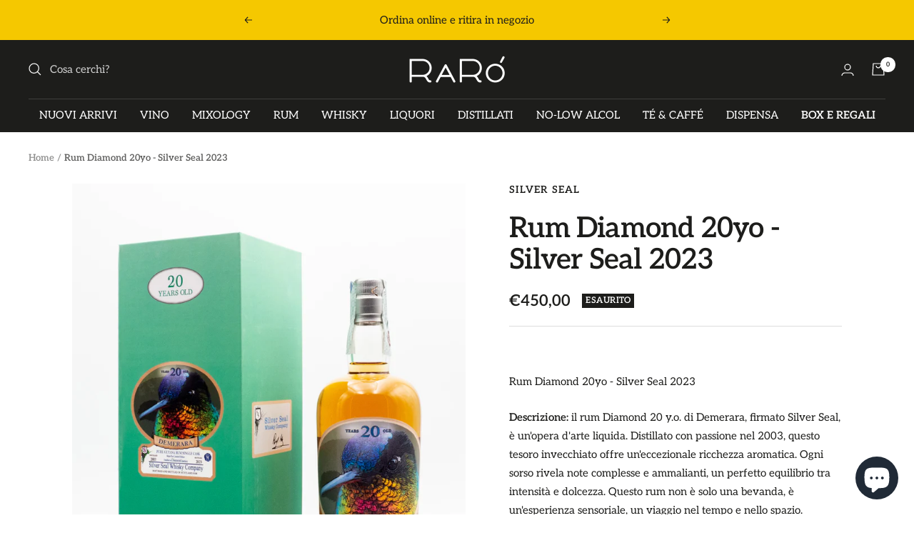

--- FILE ---
content_type: text/html; charset=utf-8
request_url: https://raroshop.it/products/rum-diamond-20yo-silver-seal-2023
body_size: 43573
content:
<!doctype html><html class="no-js" lang="it" dir="ltr">
  <head>



         
      <!-- Google Tag Manager -->
      <script>window.dataLayerRR = window.dataLayerRR || [];</script>
      <script>(function(w,d,s,l,i){w[l]=w[l]||[];w[l].push({'gtm.start':
      new Date().getTime(),event:'gtm.js'});var f=d.getElementsByTagName(s)[0],
      j=d.createElement(s),dl=l!='dataLayer'?'&l='+l:'';j.async=true;j.src=
      'https://www.googletagmanager.com/gtm.js?id='+i+dl;f.parentNode.insertBefore(j,f);
      })(window,document,'script','dataLayerRR','GTM-59LCHMV');</script>
      <!-- End Google Tag Manager -->

    
 

    
    <meta charset="utf-8">
    <meta name="viewport" content="width=device-width, initial-scale=1.0, height=device-height, minimum-scale=1.0, maximum-scale=1.0">
    <meta name="theme-color" content="#1d1d1b">

    <title>Rum Diamond 20yo - Silver Seal 2023</title><meta name="description" content="Rum Diamond 20yo - Silver Seal 2023 Descrizione: il rum Diamond 20 y.o. di Demerara, firmato Silver Seal, è un&#39;opera d&#39;arte liquida. Distillato con passione nel 2003, questo tesoro invecchiato offre un&#39;eccezionale ricchezza aromatica. Ogni sorso rivela note complesse e ammalianti, un perfetto equilibrio tra intensità e"><link rel="canonical" href="https://raroshop.it/products/rum-diamond-20yo-silver-seal-2023"><link rel="shortcut icon" href="//raroshop.it/cdn/shop/files/raro_96x96.png?v=1679495387" type="image/png"><link rel="preconnect" href="https://cdn.shopify.com">
    <link rel="dns-prefetch" href="https://productreviews.shopifycdn.com">
    <link rel="dns-prefetch" href="https://www.google-analytics.com"><link rel="preconnect" href="https://fonts.shopifycdn.com" crossorigin><link rel="preload" as="style" href="//raroshop.it/cdn/shop/t/12/assets/theme.css?v=76914799300837235251737125743">
    <link rel="preload" as="script" href="//raroshop.it/cdn/shop/t/12/assets/vendor.js?v=131531462768831974851687272258">
    <link rel="preload" as="script" href="//raroshop.it/cdn/shop/t/12/assets/theme.js?v=173005340623324594091681139543"><link rel="preload" as="fetch" href="/products/rum-diamond-20yo-silver-seal-2023.js" crossorigin><link rel="preload" as="script" href="//raroshop.it/cdn/shop/t/12/assets/flickity.js?v=176646718982628074891678461503"><meta property="og:type" content="product">
  <meta property="og:title" content="Rum Diamond 20yo - Silver Seal 2023">
  <meta property="product:price:amount" content="450,00">
  <meta property="product:price:currency" content="EUR"><meta property="og:image" content="http://raroshop.it/cdn/shop/files/PC045847_89dd8efc-f468-44f9-b012-f6031485745a.jpg?v=1702660434">
  <meta property="og:image:secure_url" content="https://raroshop.it/cdn/shop/files/PC045847_89dd8efc-f468-44f9-b012-f6031485745a.jpg?v=1702660434">
  <meta property="og:image:width" content="2123">
  <meta property="og:image:height" content="2654"><meta property="og:description" content="Rum Diamond 20yo - Silver Seal 2023 Descrizione: il rum Diamond 20 y.o. di Demerara, firmato Silver Seal, è un&#39;opera d&#39;arte liquida. Distillato con passione nel 2003, questo tesoro invecchiato offre un&#39;eccezionale ricchezza aromatica. Ogni sorso rivela note complesse e ammalianti, un perfetto equilibrio tra intensità e"><meta property="og:url" content="https://raroshop.it/products/rum-diamond-20yo-silver-seal-2023">
<meta property="og:site_name" content="Raró Shop"><meta name="twitter:card" content="summary"><meta name="twitter:title" content="Rum Diamond 20yo - Silver Seal 2023">
  <meta name="twitter:description" content="Rum Diamond 20yo - Silver Seal 2023
Descrizione:  il rum Diamond 20 y.o. di Demerara, firmato Silver Seal, è un&#39;opera d&#39;arte liquida. 
Distillato con passione nel 2003, questo tesoro invecchiato offre un&#39;eccezionale ricchezza aromatica. Ogni sorso rivela note complesse e ammalianti, un perfetto equilibrio tra intensità e dolcezza. Questo rum non è solo una bevanda, è un&#39;esperienza sensoriale, un viaggio nel tempo e nello spazio.
Formato:  70 cl - 61,1% Vol "><meta name="twitter:image" content="https://raroshop.it/cdn/shop/files/PC045847_89dd8efc-f468-44f9-b012-f6031485745a_1200x1200_crop_center.jpg?v=1702660434">
  <meta name="twitter:image:alt" content="">
    
  <script type="application/ld+json">
  {
    "@context": "https://schema.org",
    "@type": "Product",
    "productID": 8701445833035,
    "offers": [{
          "@type": "Offer",
          "name": "Default Title",
          "availability":"https://schema.org/OutOfStock",
          "price": 450.0,
          "priceCurrency": "EUR",
          "priceValidUntil": "2026-01-27",
            "gtin8": "36177483",
          "url": "/products/rum-diamond-20yo-silver-seal-2023"}
],"brand": {
      "@type": "Brand",
      "name": "Silver Seal"
    },
    "name": "Rum Diamond 20yo - Silver Seal 2023",
    "description": "Rum Diamond 20yo - Silver Seal 2023\nDescrizione:  il rum Diamond 20 y.o. di Demerara, firmato Silver Seal, è un'opera d'arte liquida. \nDistillato con passione nel 2003, questo tesoro invecchiato offre un'eccezionale ricchezza aromatica. Ogni sorso rivela note complesse e ammalianti, un perfetto equilibrio tra intensità e dolcezza. Questo rum non è solo una bevanda, è un'esperienza sensoriale, un viaggio nel tempo e nello spazio.\nFormato:  70 cl - 61,1% Vol ",
    "category": "Rum",
    "url": "/products/rum-diamond-20yo-silver-seal-2023",
    "sku": null,
    "image": {
      "@type": "ImageObject",
      "url": "https://raroshop.it/cdn/shop/files/PC045847_89dd8efc-f468-44f9-b012-f6031485745a.jpg?v=1702660434&width=1024",
      "image": "https://raroshop.it/cdn/shop/files/PC045847_89dd8efc-f468-44f9-b012-f6031485745a.jpg?v=1702660434&width=1024",
      "name": "",
      "width": "1024",
      "height": "1024"
    }
  }
  </script>



  <script type="application/ld+json">
  {
    "@context": "https://schema.org",
    "@type": "BreadcrumbList",
  "itemListElement": [{
      "@type": "ListItem",
      "position": 1,
      "name": "Home",
      "item": "https://raroshop.it"
    },{
          "@type": "ListItem",
          "position": 2,
          "name": "Rum Diamond 20yo - Silver Seal 2023",
          "item": "https://raroshop.it/products/rum-diamond-20yo-silver-seal-2023"
        }]
  }
  </script>


    <link rel="preload" href="//raroshop.it/cdn/fonts/aleo/aleo_n6.ca9fe1a6a5d87bfc6fa1d3eba5708c6cbb930708.woff2" as="font" type="font/woff2" crossorigin><link rel="preload" href="//raroshop.it/cdn/fonts/aleo/aleo_n4.136670fa4cfe14df9f97954729b65c53d88b12be.woff2" as="font" type="font/woff2" crossorigin><style>
  /* Typography (heading) */
  @font-face {
  font-family: Aleo;
  font-weight: 600;
  font-style: normal;
  font-display: swap;
  src: url("//raroshop.it/cdn/fonts/aleo/aleo_n6.ca9fe1a6a5d87bfc6fa1d3eba5708c6cbb930708.woff2") format("woff2"),
       url("//raroshop.it/cdn/fonts/aleo/aleo_n6.cf70594e03c7b51a690ad9a94ac8de64550f5476.woff") format("woff");
}

@font-face {
  font-family: Aleo;
  font-weight: 600;
  font-style: italic;
  font-display: swap;
  src: url("//raroshop.it/cdn/fonts/aleo/aleo_i6.7aa29529891a74811b0d5b53bab756a98acb36a7.woff2") format("woff2"),
       url("//raroshop.it/cdn/fonts/aleo/aleo_i6.e5faa270410b0a3b011727092115256cf8433f17.woff") format("woff");
}

/* Typography (body) */
  @font-face {
  font-family: Aleo;
  font-weight: 400;
  font-style: normal;
  font-display: swap;
  src: url("//raroshop.it/cdn/fonts/aleo/aleo_n4.136670fa4cfe14df9f97954729b65c53d88b12be.woff2") format("woff2"),
       url("//raroshop.it/cdn/fonts/aleo/aleo_n4.5d64991d1f526ac4e19640bbdebcbc191ef24ad0.woff") format("woff");
}

@font-face {
  font-family: Aleo;
  font-weight: 400;
  font-style: italic;
  font-display: swap;
  src: url("//raroshop.it/cdn/fonts/aleo/aleo_i4.88a25861c09f2509923c34ba3366e47df60bc543.woff2") format("woff2"),
       url("//raroshop.it/cdn/fonts/aleo/aleo_i4.7b233ab952f02df341ea5501e4220a671d323710.woff") format("woff");
}

@font-face {
  font-family: Aleo;
  font-weight: 600;
  font-style: normal;
  font-display: swap;
  src: url("//raroshop.it/cdn/fonts/aleo/aleo_n6.ca9fe1a6a5d87bfc6fa1d3eba5708c6cbb930708.woff2") format("woff2"),
       url("//raroshop.it/cdn/fonts/aleo/aleo_n6.cf70594e03c7b51a690ad9a94ac8de64550f5476.woff") format("woff");
}

@font-face {
  font-family: Aleo;
  font-weight: 600;
  font-style: italic;
  font-display: swap;
  src: url("//raroshop.it/cdn/fonts/aleo/aleo_i6.7aa29529891a74811b0d5b53bab756a98acb36a7.woff2") format("woff2"),
       url("//raroshop.it/cdn/fonts/aleo/aleo_i6.e5faa270410b0a3b011727092115256cf8433f17.woff") format("woff");
}

:root {--heading-color: 29, 29, 27;
    --text-color: 29, 29, 27;
    --background: 255, 255, 255;
    --secondary-background: 247, 247, 247;
    --border-color: 221, 221, 221;
    --border-color-darker: 165, 165, 164;
    --success-color: 112, 138, 125;
    --success-background: 226, 232, 229;
    --error-color: 210, 84, 90;
    --error-background: 252, 243, 243;
    --primary-button-background: 245, 200, 0;
    --primary-button-text-color: 29, 29, 27;
    --secondary-button-background: 255, 255, 255;
    --secondary-button-text-color: 29, 29, 27;
    --product-star-rating: 255, 255, 255;
    --product-on-sale-accent: 210, 84, 90;
    --product-sold-out-accent: 29, 29, 27;
    --product-custom-label-background: 64, 93, 230;
    --product-custom-label-text-color: 255, 255, 255;
    --product-custom-label-2-background: 243, 255, 52;
    --product-custom-label-2-text-color: 0, 0, 0;
    --product-low-stock-text-color: 210, 84, 90;
    --product-in-stock-text-color: 46, 158, 123;
    --loading-bar-background: 29, 29, 27;

    /* We duplicate some "base" colors as root colors, which is useful to use on drawer elements or popover without. Those should not be overridden to avoid issues */
    --root-heading-color: 29, 29, 27;
    --root-text-color: 29, 29, 27;
    --root-background: 255, 255, 255;
    --root-border-color: 221, 221, 221;
    --root-primary-button-background: 245, 200, 0;
    --root-primary-button-text-color: 29, 29, 27;

    --base-font-size: 15px;
    --heading-font-family: Aleo, serif;
    --heading-font-weight: 600;
    --heading-font-style: normal;
    --heading-text-transform: normal;
    --text-font-family: Aleo, serif;
    --text-font-weight: 400;
    --text-font-style: normal;
    --text-font-bold-weight: 600;

    /* Typography (font size) */
    --heading-xxsmall-font-size: 11px;
    --heading-xsmall-font-size: 11px;
    --heading-small-font-size: 13px;
    --heading-large-font-size: 40px;
    --heading-h1-font-size: 40px;
    --heading-h2-font-size: 32px;
    --heading-h3-font-size: 28px;
    --heading-h4-font-size: 26px;
    --heading-h5-font-size: 22px;
    --heading-h6-font-size: 18px;

    /* Control the look and feel of the theme by changing radius of various elements */
    --button-border-radius: 0px;
    --block-border-radius: 0px;
    --block-border-radius-reduced: 0px;
    --color-swatch-border-radius: 0px;

    /* Button size */
    --button-height: 48px;
    --button-small-height: 40px;

    /* Form related */
    --form-input-field-height: 48px;
    --form-input-gap: 16px;
    --form-submit-margin: 24px;

    /* Product listing related variables */
    --product-list-block-spacing: 32px;

    /* Video related */
    --play-button-background: 255, 255, 255;
    --play-button-arrow: 29, 29, 27;

    /* RTL support */
    --transform-logical-flip: 1;
    --transform-origin-start: left;
    --transform-origin-end: right;

    /* Other */
    --zoom-cursor-svg-url: url(//raroshop.it/cdn/shop/t/12/assets/zoom-cursor.svg?v=158676435307387291981687821839);
    --arrow-right-svg-url: url(//raroshop.it/cdn/shop/t/12/assets/arrow-right.svg?v=174781215767526415121681883618);
    --arrow-left-svg-url: url(//raroshop.it/cdn/shop/t/12/assets/arrow-left.svg?v=55174072430156778951681883618);

    /* Some useful variables that we can reuse in our CSS. Some explanation are needed for some of them:
       - container-max-width-minus-gutters: represents the container max width without the edge gutters
       - container-outer-width: considering the screen width, represent all the space outside the container
       - container-outer-margin: same as container-outer-width but get set to 0 inside a container
       - container-inner-width: the effective space inside the container (minus gutters)
       - grid-column-width: represents the width of a single column of the grid
       - vertical-breather: this is a variable that defines the global "spacing" between sections, and inside the section
                            to create some "breath" and minimum spacing
     */
    --container-max-width: 1600px;
    --container-gutter: 24px;
    --container-max-width-minus-gutters: calc(var(--container-max-width) - (var(--container-gutter)) * 2);
    --container-outer-width: max(calc((100vw - var(--container-max-width-minus-gutters)) / 2), var(--container-gutter));
    --container-outer-margin: var(--container-outer-width);
    --container-inner-width: calc(100vw - var(--container-outer-width) * 2);

    --grid-column-count: 10;
    --grid-gap: 24px;
    --grid-column-width: calc((100vw - var(--container-outer-width) * 2 - var(--grid-gap) * (var(--grid-column-count) - 1)) / var(--grid-column-count));

    --vertical-breather: 48px;
    --vertical-breather-tight: 48px;

    /* Shopify related variables */
    --payment-terms-background-color: #fff;
  }

  @media screen and (min-width: 741px) {
    :root {
      --container-gutter: 40px;
      --grid-column-count: 20;
      --vertical-breather: 64px;
      --vertical-breather-tight: 64px;

      /* Typography (font size) */
      --heading-xsmall-font-size: 13px;
      --heading-small-font-size: 14px;
      --heading-large-font-size: 58px;
      --heading-h1-font-size: 58px;
      --heading-h2-font-size: 44px;
      --heading-h3-font-size: 36px;
      --heading-h4-font-size: 28px;
      --heading-h5-font-size: 22px;
      --heading-h6-font-size: 20px;

      /* Form related */
      --form-input-field-height: 52px;
      --form-submit-margin: 32px;

      /* Button size */
      --button-height: 52px;
      --button-small-height: 44px;
    }
  }

  @media screen and (min-width: 1200px) {
    :root {
      --vertical-breather: 80px;
      --vertical-breather-tight: 64px;
      --product-list-block-spacing: 48px;

      /* Typography */
      --heading-large-font-size: 72px;
      --heading-h1-font-size: 62px;
      --heading-h2-font-size: 54px;
      --heading-h3-font-size: 40px;
      --heading-h4-font-size: 34px;
      --heading-h5-font-size: 26px;
      --heading-h6-font-size: 18px;
    }
  }

  @media screen and (min-width: 1600px) {
    :root {
      --vertical-breather: 90px;
      --vertical-breather-tight: 64px;
    }
  }
</style>
    <script>
  // This allows to expose several variables to the global scope, to be used in scripts
  window.themeVariables = {
    settings: {
      direction: "ltr",
      pageType: "product",
      cartCount: 0,
      moneyFormat: "€{{amount_with_comma_separator}}",
      moneyWithCurrencyFormat: "€{{amount_with_comma_separator}} EUR",
      showVendor: true,
      discountMode: "saving",
      currencyCodeEnabled: false,
      cartType: "drawer",
      cartCurrency: "EUR",
      mobileZoomFactor: 2.5
    },

    routes: {
      host: "raroshop.it",
      rootUrl: "\/",
      rootUrlWithoutSlash: '',
      cartUrl: "\/cart",
      cartAddUrl: "\/cart\/add",
      cartChangeUrl: "\/cart\/change",
      searchUrl: "\/search",
      predictiveSearchUrl: "\/search\/suggest",
      productRecommendationsUrl: "\/recommendations\/products"
    },

    strings: {
      accessibilityDelete: "Cancella",
      accessibilityClose: "Chiudere",
      collectionSoldOut: "Esaurito",
      collectionDiscount: "Risparmia @savings@",
      productSalePrice: "Prezzo di vendita",
      productRegularPrice: "Prezzo regolare",
      productFormUnavailable: "Non disponibile",
      productFormSoldOut: "Esaurito",
      productFormPreOrder: "Preordinare",
      productFormAddToCart: "Aggiungi",
      searchNoResults: "Nessun risultato è stato trovato.",
      searchNewSearch: "Nuova ricerca",
      searchProducts: "Prodotti",
      searchArticles: "Blog post",
      searchPages: "Pagine",
      searchCollections: "Collezioni",
      cartViewCart: "Vai al carrello",
      cartItemAdded: "Prodotto aggiunto al tuo carrello !",
      cartItemAddedShort: "Prodotto aggiunto !",
      cartAddOrderNote: "Aggiungi nota dell\u0026#39;ordine",
      cartEditOrderNote: "Modifica nota dell\u0026#39;ordine",
      shippingEstimatorNoResults: "Siamo spiacenti, non spediamo al tuo indirizzo.",
      shippingEstimatorOneResult: "C\u0026#39;è una tariffa di spedizione per il tuo indirizzo :",
      shippingEstimatorMultipleResults: "Ci sono diverse tariffe di spedizione per il tuo indirizzo :",
      shippingEstimatorError: "Si sono verificati uno o più errori durante il recupero delle tariffe di spedizione :"
    },

    libs: {
      flickity: "\/\/raroshop.it\/cdn\/shop\/t\/12\/assets\/flickity.js?v=176646718982628074891678461503",
      photoswipe: "\/\/raroshop.it\/cdn\/shop\/t\/12\/assets\/photoswipe.js?v=132268647426145925301678461504",
      qrCode: "\/\/raroshop.it\/cdn\/shopifycloud\/storefront\/assets\/themes_support\/vendor\/qrcode-3f2b403b.js"
    },

    breakpoints: {
      phone: 'screen and (max-width: 740px)',
      tablet: 'screen and (min-width: 741px) and (max-width: 999px)',
      tabletAndUp: 'screen and (min-width: 741px)',
      pocket: 'screen and (max-width: 999px)',
      lap: 'screen and (min-width: 1000px) and (max-width: 1199px)',
      lapAndUp: 'screen and (min-width: 1000px)',
      desktop: 'screen and (min-width: 1200px)',
      wide: 'screen and (min-width: 1400px)'
    }
  };

  window.addEventListener('pageshow', async () => {
    const cartContent = await (await fetch(`${window.themeVariables.routes.cartUrl}.js`, {cache: 'reload'})).json();
    document.documentElement.dispatchEvent(new CustomEvent('cart:refresh', {detail: {cart: cartContent}}));
  });

  if ('noModule' in HTMLScriptElement.prototype) {
    // Old browsers (like IE) that does not support module will be considered as if not executing JS at all
    document.documentElement.className = document.documentElement.className.replace('no-js', 'js');

    requestAnimationFrame(() => {
      const viewportHeight = (window.visualViewport ? window.visualViewport.height : document.documentElement.clientHeight);
      document.documentElement.style.setProperty('--window-height',viewportHeight + 'px');
    });
  }// We save the product ID in local storage to be eventually used for recently viewed section
    try {
      const items = JSON.parse(localStorage.getItem('theme:recently-viewed-products') || '[]');

      // We check if the current product already exists, and if it does not, we add it at the start
      if (!items.includes(8701445833035)) {
        items.unshift(8701445833035);
      }

      localStorage.setItem('theme:recently-viewed-products', JSON.stringify(items.slice(0, 20)));
    } catch (e) {
      // Safari in private mode does not allow setting item, we silently fail
    }</script>

    <link rel="stylesheet" href="//raroshop.it/cdn/shop/t/12/assets/theme.css?v=76914799300837235251737125743">

    <script src="//raroshop.it/cdn/shop/t/12/assets/vendor.js?v=131531462768831974851687272258" defer></script>
    <script src="//raroshop.it/cdn/shop/t/12/assets/theme.js?v=173005340623324594091681139543" defer></script>
    <script src="//raroshop.it/cdn/shop/t/12/assets/custom.js?v=167639537848865775061678461503" defer></script>

    <script>window.performance && window.performance.mark && window.performance.mark('shopify.content_for_header.start');</script><meta name="google-site-verification" content="s447q5mpAk6UAFnbpMKzy1vhsnhh44-z3YpgYxhUzXg">
<meta id="shopify-digital-wallet" name="shopify-digital-wallet" content="/57240256698/digital_wallets/dialog">
<meta name="shopify-checkout-api-token" content="afff4a15ce55bf845f9984174bab4e51">
<meta id="in-context-paypal-metadata" data-shop-id="57240256698" data-venmo-supported="false" data-environment="production" data-locale="it_IT" data-paypal-v4="true" data-currency="EUR">
<link rel="alternate" type="application/json+oembed" href="https://raroshop.it/products/rum-diamond-20yo-silver-seal-2023.oembed">
<script async="async" src="/checkouts/internal/preloads.js?locale=it-IT"></script>
<link rel="preconnect" href="https://shop.app" crossorigin="anonymous">
<script async="async" src="https://shop.app/checkouts/internal/preloads.js?locale=it-IT&shop_id=57240256698" crossorigin="anonymous"></script>
<script id="apple-pay-shop-capabilities" type="application/json">{"shopId":57240256698,"countryCode":"IT","currencyCode":"EUR","merchantCapabilities":["supports3DS"],"merchantId":"gid:\/\/shopify\/Shop\/57240256698","merchantName":"Raró Shop","requiredBillingContactFields":["postalAddress","email","phone"],"requiredShippingContactFields":["postalAddress","email","phone"],"shippingType":"shipping","supportedNetworks":["visa","maestro","masterCard","amex"],"total":{"type":"pending","label":"Raró Shop","amount":"1.00"},"shopifyPaymentsEnabled":true,"supportsSubscriptions":true}</script>
<script id="shopify-features" type="application/json">{"accessToken":"afff4a15ce55bf845f9984174bab4e51","betas":["rich-media-storefront-analytics"],"domain":"raroshop.it","predictiveSearch":true,"shopId":57240256698,"locale":"it"}</script>
<script>var Shopify = Shopify || {};
Shopify.shop = "ra-ro-food-beverage.myshopify.com";
Shopify.locale = "it";
Shopify.currency = {"active":"EUR","rate":"1.0"};
Shopify.country = "IT";
Shopify.theme = {"name":"Focal","id":132615831738,"schema_name":"Focal","schema_version":"10.1.2","theme_store_id":714,"role":"main"};
Shopify.theme.handle = "null";
Shopify.theme.style = {"id":null,"handle":null};
Shopify.cdnHost = "raroshop.it/cdn";
Shopify.routes = Shopify.routes || {};
Shopify.routes.root = "/";</script>
<script type="module">!function(o){(o.Shopify=o.Shopify||{}).modules=!0}(window);</script>
<script>!function(o){function n(){var o=[];function n(){o.push(Array.prototype.slice.apply(arguments))}return n.q=o,n}var t=o.Shopify=o.Shopify||{};t.loadFeatures=n(),t.autoloadFeatures=n()}(window);</script>
<script>
  window.ShopifyPay = window.ShopifyPay || {};
  window.ShopifyPay.apiHost = "shop.app\/pay";
  window.ShopifyPay.redirectState = null;
</script>
<script id="shop-js-analytics" type="application/json">{"pageType":"product"}</script>
<script defer="defer" async type="module" src="//raroshop.it/cdn/shopifycloud/shop-js/modules/v2/client.init-shop-cart-sync_B0kkjBRt.it.esm.js"></script>
<script defer="defer" async type="module" src="//raroshop.it/cdn/shopifycloud/shop-js/modules/v2/chunk.common_AgTufRUD.esm.js"></script>
<script type="module">
  await import("//raroshop.it/cdn/shopifycloud/shop-js/modules/v2/client.init-shop-cart-sync_B0kkjBRt.it.esm.js");
await import("//raroshop.it/cdn/shopifycloud/shop-js/modules/v2/chunk.common_AgTufRUD.esm.js");

  window.Shopify.SignInWithShop?.initShopCartSync?.({"fedCMEnabled":true,"windoidEnabled":true});

</script>
<script>
  window.Shopify = window.Shopify || {};
  if (!window.Shopify.featureAssets) window.Shopify.featureAssets = {};
  window.Shopify.featureAssets['shop-js'] = {"shop-cart-sync":["modules/v2/client.shop-cart-sync_XOjUULQV.it.esm.js","modules/v2/chunk.common_AgTufRUD.esm.js"],"init-fed-cm":["modules/v2/client.init-fed-cm_CFGyCp6W.it.esm.js","modules/v2/chunk.common_AgTufRUD.esm.js"],"shop-button":["modules/v2/client.shop-button_D8PBjgvE.it.esm.js","modules/v2/chunk.common_AgTufRUD.esm.js"],"shop-cash-offers":["modules/v2/client.shop-cash-offers_UU-Uz0VT.it.esm.js","modules/v2/chunk.common_AgTufRUD.esm.js","modules/v2/chunk.modal_B6cKP347.esm.js"],"init-windoid":["modules/v2/client.init-windoid_DoFDvLIZ.it.esm.js","modules/v2/chunk.common_AgTufRUD.esm.js"],"shop-toast-manager":["modules/v2/client.shop-toast-manager_B4ykeoIZ.it.esm.js","modules/v2/chunk.common_AgTufRUD.esm.js"],"init-shop-email-lookup-coordinator":["modules/v2/client.init-shop-email-lookup-coordinator_CSPRSD92.it.esm.js","modules/v2/chunk.common_AgTufRUD.esm.js"],"init-shop-cart-sync":["modules/v2/client.init-shop-cart-sync_B0kkjBRt.it.esm.js","modules/v2/chunk.common_AgTufRUD.esm.js"],"avatar":["modules/v2/client.avatar_BTnouDA3.it.esm.js"],"pay-button":["modules/v2/client.pay-button_CPiJlQ5G.it.esm.js","modules/v2/chunk.common_AgTufRUD.esm.js"],"init-customer-accounts":["modules/v2/client.init-customer-accounts_C_Urp9Ri.it.esm.js","modules/v2/client.shop-login-button_BPreIq_c.it.esm.js","modules/v2/chunk.common_AgTufRUD.esm.js","modules/v2/chunk.modal_B6cKP347.esm.js"],"init-shop-for-new-customer-accounts":["modules/v2/client.init-shop-for-new-customer-accounts_Yq_StG--.it.esm.js","modules/v2/client.shop-login-button_BPreIq_c.it.esm.js","modules/v2/chunk.common_AgTufRUD.esm.js","modules/v2/chunk.modal_B6cKP347.esm.js"],"shop-login-button":["modules/v2/client.shop-login-button_BPreIq_c.it.esm.js","modules/v2/chunk.common_AgTufRUD.esm.js","modules/v2/chunk.modal_B6cKP347.esm.js"],"init-customer-accounts-sign-up":["modules/v2/client.init-customer-accounts-sign-up_DwpZPwLB.it.esm.js","modules/v2/client.shop-login-button_BPreIq_c.it.esm.js","modules/v2/chunk.common_AgTufRUD.esm.js","modules/v2/chunk.modal_B6cKP347.esm.js"],"shop-follow-button":["modules/v2/client.shop-follow-button_DF4PngeR.it.esm.js","modules/v2/chunk.common_AgTufRUD.esm.js","modules/v2/chunk.modal_B6cKP347.esm.js"],"checkout-modal":["modules/v2/client.checkout-modal_oq8wp8Y_.it.esm.js","modules/v2/chunk.common_AgTufRUD.esm.js","modules/v2/chunk.modal_B6cKP347.esm.js"],"lead-capture":["modules/v2/client.lead-capture_gcFup1jy.it.esm.js","modules/v2/chunk.common_AgTufRUD.esm.js","modules/v2/chunk.modal_B6cKP347.esm.js"],"shop-login":["modules/v2/client.shop-login_DiId8eKP.it.esm.js","modules/v2/chunk.common_AgTufRUD.esm.js","modules/v2/chunk.modal_B6cKP347.esm.js"],"payment-terms":["modules/v2/client.payment-terms_DTfZn2x7.it.esm.js","modules/v2/chunk.common_AgTufRUD.esm.js","modules/v2/chunk.modal_B6cKP347.esm.js"]};
</script>
<script>(function() {
  var isLoaded = false;
  function asyncLoad() {
    if (isLoaded) return;
    isLoaded = true;
    var urls = ["https:\/\/uettool.cloudling.com.cn\/Shopify\/ScriptTag\/d\/775_32599828_binguet.js?shop=ra-ro-food-beverage.myshopify.com","https:\/\/gifts.good-apps.co\/storage\/js\/good_free_gift-ra-ro-food-beverage.myshopify.com.js?ver=239\u0026shop=ra-ro-food-beverage.myshopify.com"];
    for (var i = 0; i < urls.length; i++) {
      var s = document.createElement('script');
      s.type = 'text/javascript';
      s.async = true;
      s.src = urls[i];
      var x = document.getElementsByTagName('script')[0];
      x.parentNode.insertBefore(s, x);
    }
  };
  if(window.attachEvent) {
    window.attachEvent('onload', asyncLoad);
  } else {
    window.addEventListener('load', asyncLoad, false);
  }
})();</script>
<script id="__st">var __st={"a":57240256698,"offset":3600,"reqid":"d71f9385-3833-4d38-bc14-49f8e41ad54a-1768656170","pageurl":"raroshop.it\/products\/rum-diamond-20yo-silver-seal-2023","u":"d906f247884d","p":"product","rtyp":"product","rid":8701445833035};</script>
<script>window.ShopifyPaypalV4VisibilityTracking = true;</script>
<script id="form-persister">!function(){'use strict';const t='contact',e='new_comment',n=[[t,t],['blogs',e],['comments',e],[t,'customer']],o='password',r='form_key',c=['recaptcha-v3-token','g-recaptcha-response','h-captcha-response',o],s=()=>{try{return window.sessionStorage}catch{return}},i='__shopify_v',u=t=>t.elements[r],a=function(){const t=[...n].map((([t,e])=>`form[action*='/${t}']:not([data-nocaptcha='true']) input[name='form_type'][value='${e}']`)).join(',');var e;return e=t,()=>e?[...document.querySelectorAll(e)].map((t=>t.form)):[]}();function m(t){const e=u(t);a().includes(t)&&(!e||!e.value)&&function(t){try{if(!s())return;!function(t){const e=s();if(!e)return;const n=u(t);if(!n)return;const o=n.value;o&&e.removeItem(o)}(t);const e=Array.from(Array(32),(()=>Math.random().toString(36)[2])).join('');!function(t,e){u(t)||t.append(Object.assign(document.createElement('input'),{type:'hidden',name:r})),t.elements[r].value=e}(t,e),function(t,e){const n=s();if(!n)return;const r=[...t.querySelectorAll(`input[type='${o}']`)].map((({name:t})=>t)),u=[...c,...r],a={};for(const[o,c]of new FormData(t).entries())u.includes(o)||(a[o]=c);n.setItem(e,JSON.stringify({[i]:1,action:t.action,data:a}))}(t,e)}catch(e){console.error('failed to persist form',e)}}(t)}const f=t=>{if('true'===t.dataset.persistBound)return;const e=function(t,e){const n=function(t){return'function'==typeof t.submit?t.submit:HTMLFormElement.prototype.submit}(t).bind(t);return function(){let t;return()=>{t||(t=!0,(()=>{try{e(),n()}catch(t){(t=>{console.error('form submit failed',t)})(t)}})(),setTimeout((()=>t=!1),250))}}()}(t,(()=>{m(t)}));!function(t,e){if('function'==typeof t.submit&&'function'==typeof e)try{t.submit=e}catch{}}(t,e),t.addEventListener('submit',(t=>{t.preventDefault(),e()})),t.dataset.persistBound='true'};!function(){function t(t){const e=(t=>{const e=t.target;return e instanceof HTMLFormElement?e:e&&e.form})(t);e&&m(e)}document.addEventListener('submit',t),document.addEventListener('DOMContentLoaded',(()=>{const e=a();for(const t of e)f(t);var n;n=document.body,new window.MutationObserver((t=>{for(const e of t)if('childList'===e.type&&e.addedNodes.length)for(const t of e.addedNodes)1===t.nodeType&&'FORM'===t.tagName&&a().includes(t)&&f(t)})).observe(n,{childList:!0,subtree:!0,attributes:!1}),document.removeEventListener('submit',t)}))}()}();</script>
<script integrity="sha256-4kQ18oKyAcykRKYeNunJcIwy7WH5gtpwJnB7kiuLZ1E=" data-source-attribution="shopify.loadfeatures" defer="defer" src="//raroshop.it/cdn/shopifycloud/storefront/assets/storefront/load_feature-a0a9edcb.js" crossorigin="anonymous"></script>
<script crossorigin="anonymous" defer="defer" src="//raroshop.it/cdn/shopifycloud/storefront/assets/shopify_pay/storefront-65b4c6d7.js?v=20250812"></script>
<script data-source-attribution="shopify.dynamic_checkout.dynamic.init">var Shopify=Shopify||{};Shopify.PaymentButton=Shopify.PaymentButton||{isStorefrontPortableWallets:!0,init:function(){window.Shopify.PaymentButton.init=function(){};var t=document.createElement("script");t.src="https://raroshop.it/cdn/shopifycloud/portable-wallets/latest/portable-wallets.it.js",t.type="module",document.head.appendChild(t)}};
</script>
<script data-source-attribution="shopify.dynamic_checkout.buyer_consent">
  function portableWalletsHideBuyerConsent(e){var t=document.getElementById("shopify-buyer-consent"),n=document.getElementById("shopify-subscription-policy-button");t&&n&&(t.classList.add("hidden"),t.setAttribute("aria-hidden","true"),n.removeEventListener("click",e))}function portableWalletsShowBuyerConsent(e){var t=document.getElementById("shopify-buyer-consent"),n=document.getElementById("shopify-subscription-policy-button");t&&n&&(t.classList.remove("hidden"),t.removeAttribute("aria-hidden"),n.addEventListener("click",e))}window.Shopify?.PaymentButton&&(window.Shopify.PaymentButton.hideBuyerConsent=portableWalletsHideBuyerConsent,window.Shopify.PaymentButton.showBuyerConsent=portableWalletsShowBuyerConsent);
</script>
<script data-source-attribution="shopify.dynamic_checkout.cart.bootstrap">document.addEventListener("DOMContentLoaded",(function(){function t(){return document.querySelector("shopify-accelerated-checkout-cart, shopify-accelerated-checkout")}if(t())Shopify.PaymentButton.init();else{new MutationObserver((function(e,n){t()&&(Shopify.PaymentButton.init(),n.disconnect())})).observe(document.body,{childList:!0,subtree:!0})}}));
</script>
<script id='scb4127' type='text/javascript' async='' src='https://raroshop.it/cdn/shopifycloud/privacy-banner/storefront-banner.js'></script><link id="shopify-accelerated-checkout-styles" rel="stylesheet" media="screen" href="https://raroshop.it/cdn/shopifycloud/portable-wallets/latest/accelerated-checkout-backwards-compat.css" crossorigin="anonymous">
<style id="shopify-accelerated-checkout-cart">
        #shopify-buyer-consent {
  margin-top: 1em;
  display: inline-block;
  width: 100%;
}

#shopify-buyer-consent.hidden {
  display: none;
}

#shopify-subscription-policy-button {
  background: none;
  border: none;
  padding: 0;
  text-decoration: underline;
  font-size: inherit;
  cursor: pointer;
}

#shopify-subscription-policy-button::before {
  box-shadow: none;
}

      </style>

<script>window.performance && window.performance.mark && window.performance.mark('shopify.content_for_header.end');</script>

       
  
  
    <script type="text/javascript">

      window.Shopify.loadFeatures(
         [
           {
             name: 'consent-tracking-api',
             version: '0.1',
           },
         ],
         error => {
           if (error) {
             // Rescue error
             console.log('window.Shopify.loadFeatures',error);
           }
           // If error is false, the API has loaded and ready to use!
         },
        );
      
var _iub = _iub || [];
_iub.csConfiguration = {"consentOnContinuedBrowsing":false,"floatingPreferencesButtonDisplay":"bottom-left","perPurposeConsent":true,"siteId":2326224,"whitelabel":false,"cookiePolicyId":50758999,"lang":"it", "banner":{ "acceptButtonCaptionColor":"#FFFFFF","acceptButtonColor":"#000000","acceptButtonDisplay":true,"backgroundColor":"#f1c944","backgroundOverlay":true,"brandBackgroundColor":"#f1c944","closeButtonDisplay":false,"customizeButtonCaptionColor":"#4D4D4D","customizeButtonColor":"#ffffff","customizeButtonDisplay":true,"logo":"[data-uri]","position":"float-top-center","rejectButtonCaptionColor":"#FFFFFF","rejectButtonColor":"#000000","rejectButtonDisplay":true,"textColor":"#000000" },
"callback": {
      onPreferenceExpressedOrNotNeeded: function (preference) {
        dataLayerRR.push({
          iubenda_ccpa_opted_out: _iub.cs.api.isCcpaOptedOut()
        });
        if (!preference) {
          dataLayerRR.push({
            event: "iubenda_preference_not_needed"
          });
        } else {
          if (preference.consent === true) {
            dataLayerRR.push({
              event: "iubenda_consent_given"
            });
          } else if (preference.consent === false) {
            dataLayerRR.push({
              event: "iubenda_consent_rejected"
            });
          } else if (preference.purposes) {
            var totalPurpose = 0;

              
            for (var purposeId in preference.purposes) {
             
              console.log('purposeId: ',purposeId,preference.purposes[purposeId]);
                          
              if (preference.purposes[purposeId]) {
                
                
                
                if(purposeId>1){ 
                  totalPurpose= totalPurpose+1;
                  
                  
                  
                }
                
                dataLayerRR.push({
                  event: "iubenda_consent_given_purpose_" + purposeId
                });

                
                  
              }
              
            }

            var marketingConsent = false;
            if(totalPurpose>0){
              marketingConsent = true;

            }
             

            window.Shopify.customerPrivacy.setTrackingConsent(
              {
                "analytics": true ,
                "marketing": marketingConsent ,
                "preferences": true ,
                "sale_of_data": true 
              },
              () => console.log("Consent captured")
            ); 
                        
            /*if(totalPurpose>0){
                window.Shopify.customerPrivacy.setTrackingConsent(true, function() {
                    console.log("Tracking enabled");
                  });
            }else{
              window.Shopify.customerPrivacy.setTrackingConsent(false, function() {
                    console.log("Tracking disabled");
                  });
            }*/
            
            
          }
        }
      }
    }
};
</script>
<script type="text/javascript" src="//cdn.iubenda.com/cs/iubenda_cs.js" charset="UTF-8" async></script> 
  
  
<script src="https://cdn.shopify.com/extensions/cfc76123-b24f-4e9a-a1dc-585518796af7/forms-2294/assets/shopify-forms-loader.js" type="text/javascript" defer="defer"></script>
<script src="https://cdn.shopify.com/extensions/7bc9bb47-adfa-4267-963e-cadee5096caf/inbox-1252/assets/inbox-chat-loader.js" type="text/javascript" defer="defer"></script>
<link href="https://monorail-edge.shopifysvc.com" rel="dns-prefetch">
<script>(function(){if ("sendBeacon" in navigator && "performance" in window) {try {var session_token_from_headers = performance.getEntriesByType('navigation')[0].serverTiming.find(x => x.name == '_s').description;} catch {var session_token_from_headers = undefined;}var session_cookie_matches = document.cookie.match(/_shopify_s=([^;]*)/);var session_token_from_cookie = session_cookie_matches && session_cookie_matches.length === 2 ? session_cookie_matches[1] : "";var session_token = session_token_from_headers || session_token_from_cookie || "";function handle_abandonment_event(e) {var entries = performance.getEntries().filter(function(entry) {return /monorail-edge.shopifysvc.com/.test(entry.name);});if (!window.abandonment_tracked && entries.length === 0) {window.abandonment_tracked = true;var currentMs = Date.now();var navigation_start = performance.timing.navigationStart;var payload = {shop_id: 57240256698,url: window.location.href,navigation_start,duration: currentMs - navigation_start,session_token,page_type: "product"};window.navigator.sendBeacon("https://monorail-edge.shopifysvc.com/v1/produce", JSON.stringify({schema_id: "online_store_buyer_site_abandonment/1.1",payload: payload,metadata: {event_created_at_ms: currentMs,event_sent_at_ms: currentMs}}));}}window.addEventListener('pagehide', handle_abandonment_event);}}());</script>
<script id="web-pixels-manager-setup">(function e(e,d,r,n,o){if(void 0===o&&(o={}),!Boolean(null===(a=null===(i=window.Shopify)||void 0===i?void 0:i.analytics)||void 0===a?void 0:a.replayQueue)){var i,a;window.Shopify=window.Shopify||{};var t=window.Shopify;t.analytics=t.analytics||{};var s=t.analytics;s.replayQueue=[],s.publish=function(e,d,r){return s.replayQueue.push([e,d,r]),!0};try{self.performance.mark("wpm:start")}catch(e){}var l=function(){var e={modern:/Edge?\/(1{2}[4-9]|1[2-9]\d|[2-9]\d{2}|\d{4,})\.\d+(\.\d+|)|Firefox\/(1{2}[4-9]|1[2-9]\d|[2-9]\d{2}|\d{4,})\.\d+(\.\d+|)|Chrom(ium|e)\/(9{2}|\d{3,})\.\d+(\.\d+|)|(Maci|X1{2}).+ Version\/(15\.\d+|(1[6-9]|[2-9]\d|\d{3,})\.\d+)([,.]\d+|)( \(\w+\)|)( Mobile\/\w+|) Safari\/|Chrome.+OPR\/(9{2}|\d{3,})\.\d+\.\d+|(CPU[ +]OS|iPhone[ +]OS|CPU[ +]iPhone|CPU IPhone OS|CPU iPad OS)[ +]+(15[._]\d+|(1[6-9]|[2-9]\d|\d{3,})[._]\d+)([._]\d+|)|Android:?[ /-](13[3-9]|1[4-9]\d|[2-9]\d{2}|\d{4,})(\.\d+|)(\.\d+|)|Android.+Firefox\/(13[5-9]|1[4-9]\d|[2-9]\d{2}|\d{4,})\.\d+(\.\d+|)|Android.+Chrom(ium|e)\/(13[3-9]|1[4-9]\d|[2-9]\d{2}|\d{4,})\.\d+(\.\d+|)|SamsungBrowser\/([2-9]\d|\d{3,})\.\d+/,legacy:/Edge?\/(1[6-9]|[2-9]\d|\d{3,})\.\d+(\.\d+|)|Firefox\/(5[4-9]|[6-9]\d|\d{3,})\.\d+(\.\d+|)|Chrom(ium|e)\/(5[1-9]|[6-9]\d|\d{3,})\.\d+(\.\d+|)([\d.]+$|.*Safari\/(?![\d.]+ Edge\/[\d.]+$))|(Maci|X1{2}).+ Version\/(10\.\d+|(1[1-9]|[2-9]\d|\d{3,})\.\d+)([,.]\d+|)( \(\w+\)|)( Mobile\/\w+|) Safari\/|Chrome.+OPR\/(3[89]|[4-9]\d|\d{3,})\.\d+\.\d+|(CPU[ +]OS|iPhone[ +]OS|CPU[ +]iPhone|CPU IPhone OS|CPU iPad OS)[ +]+(10[._]\d+|(1[1-9]|[2-9]\d|\d{3,})[._]\d+)([._]\d+|)|Android:?[ /-](13[3-9]|1[4-9]\d|[2-9]\d{2}|\d{4,})(\.\d+|)(\.\d+|)|Mobile Safari.+OPR\/([89]\d|\d{3,})\.\d+\.\d+|Android.+Firefox\/(13[5-9]|1[4-9]\d|[2-9]\d{2}|\d{4,})\.\d+(\.\d+|)|Android.+Chrom(ium|e)\/(13[3-9]|1[4-9]\d|[2-9]\d{2}|\d{4,})\.\d+(\.\d+|)|Android.+(UC? ?Browser|UCWEB|U3)[ /]?(15\.([5-9]|\d{2,})|(1[6-9]|[2-9]\d|\d{3,})\.\d+)\.\d+|SamsungBrowser\/(5\.\d+|([6-9]|\d{2,})\.\d+)|Android.+MQ{2}Browser\/(14(\.(9|\d{2,})|)|(1[5-9]|[2-9]\d|\d{3,})(\.\d+|))(\.\d+|)|K[Aa][Ii]OS\/(3\.\d+|([4-9]|\d{2,})\.\d+)(\.\d+|)/},d=e.modern,r=e.legacy,n=navigator.userAgent;return n.match(d)?"modern":n.match(r)?"legacy":"unknown"}(),u="modern"===l?"modern":"legacy",c=(null!=n?n:{modern:"",legacy:""})[u],f=function(e){return[e.baseUrl,"/wpm","/b",e.hashVersion,"modern"===e.buildTarget?"m":"l",".js"].join("")}({baseUrl:d,hashVersion:r,buildTarget:u}),m=function(e){var d=e.version,r=e.bundleTarget,n=e.surface,o=e.pageUrl,i=e.monorailEndpoint;return{emit:function(e){var a=e.status,t=e.errorMsg,s=(new Date).getTime(),l=JSON.stringify({metadata:{event_sent_at_ms:s},events:[{schema_id:"web_pixels_manager_load/3.1",payload:{version:d,bundle_target:r,page_url:o,status:a,surface:n,error_msg:t},metadata:{event_created_at_ms:s}}]});if(!i)return console&&console.warn&&console.warn("[Web Pixels Manager] No Monorail endpoint provided, skipping logging."),!1;try{return self.navigator.sendBeacon.bind(self.navigator)(i,l)}catch(e){}var u=new XMLHttpRequest;try{return u.open("POST",i,!0),u.setRequestHeader("Content-Type","text/plain"),u.send(l),!0}catch(e){return console&&console.warn&&console.warn("[Web Pixels Manager] Got an unhandled error while logging to Monorail."),!1}}}}({version:r,bundleTarget:l,surface:e.surface,pageUrl:self.location.href,monorailEndpoint:e.monorailEndpoint});try{o.browserTarget=l,function(e){var d=e.src,r=e.async,n=void 0===r||r,o=e.onload,i=e.onerror,a=e.sri,t=e.scriptDataAttributes,s=void 0===t?{}:t,l=document.createElement("script"),u=document.querySelector("head"),c=document.querySelector("body");if(l.async=n,l.src=d,a&&(l.integrity=a,l.crossOrigin="anonymous"),s)for(var f in s)if(Object.prototype.hasOwnProperty.call(s,f))try{l.dataset[f]=s[f]}catch(e){}if(o&&l.addEventListener("load",o),i&&l.addEventListener("error",i),u)u.appendChild(l);else{if(!c)throw new Error("Did not find a head or body element to append the script");c.appendChild(l)}}({src:f,async:!0,onload:function(){if(!function(){var e,d;return Boolean(null===(d=null===(e=window.Shopify)||void 0===e?void 0:e.analytics)||void 0===d?void 0:d.initialized)}()){var d=window.webPixelsManager.init(e)||void 0;if(d){var r=window.Shopify.analytics;r.replayQueue.forEach((function(e){var r=e[0],n=e[1],o=e[2];d.publishCustomEvent(r,n,o)})),r.replayQueue=[],r.publish=d.publishCustomEvent,r.visitor=d.visitor,r.initialized=!0}}},onerror:function(){return m.emit({status:"failed",errorMsg:"".concat(f," has failed to load")})},sri:function(e){var d=/^sha384-[A-Za-z0-9+/=]+$/;return"string"==typeof e&&d.test(e)}(c)?c:"",scriptDataAttributes:o}),m.emit({status:"loading"})}catch(e){m.emit({status:"failed",errorMsg:(null==e?void 0:e.message)||"Unknown error"})}}})({shopId: 57240256698,storefrontBaseUrl: "https://raroshop.it",extensionsBaseUrl: "https://extensions.shopifycdn.com/cdn/shopifycloud/web-pixels-manager",monorailEndpoint: "https://monorail-edge.shopifysvc.com/unstable/produce_batch",surface: "storefront-renderer",enabledBetaFlags: ["2dca8a86"],webPixelsConfigList: [{"id":"1865220427","configuration":"{\"pixelCode\":\"CVQIBIRC77UD15TED3LG\"}","eventPayloadVersion":"v1","runtimeContext":"STRICT","scriptVersion":"22e92c2ad45662f435e4801458fb78cc","type":"APP","apiClientId":4383523,"privacyPurposes":["ANALYTICS","MARKETING","SALE_OF_DATA"],"dataSharingAdjustments":{"protectedCustomerApprovalScopes":["read_customer_address","read_customer_email","read_customer_name","read_customer_personal_data","read_customer_phone"]}},{"id":"1009975627","configuration":"{\"config\":\"{\\\"google_tag_ids\\\":[\\\"G-XCB1XE70BN\\\",\\\"AW-10783226527\\\",\\\"GT-TWQV7V7\\\"],\\\"target_country\\\":\\\"IT\\\",\\\"gtag_events\\\":[{\\\"type\\\":\\\"begin_checkout\\\",\\\"action_label\\\":[\\\"G-XCB1XE70BN\\\",\\\"AW-10783226527\\\/fLu3CPy2jYIYEJ_165Uo\\\"]},{\\\"type\\\":\\\"search\\\",\\\"action_label\\\":[\\\"G-XCB1XE70BN\\\",\\\"AW-10783226527\\\/kBC-CP-2jYIYEJ_165Uo\\\"]},{\\\"type\\\":\\\"view_item\\\",\\\"action_label\\\":[\\\"G-XCB1XE70BN\\\",\\\"AW-10783226527\\\/cwDACPa2jYIYEJ_165Uo\\\",\\\"MC-4SMMELNB5W\\\"]},{\\\"type\\\":\\\"purchase\\\",\\\"action_label\\\":[\\\"G-XCB1XE70BN\\\",\\\"AW-10783226527\\\/7di2CPO2jYIYEJ_165Uo\\\",\\\"MC-4SMMELNB5W\\\"]},{\\\"type\\\":\\\"page_view\\\",\\\"action_label\\\":[\\\"G-XCB1XE70BN\\\",\\\"AW-10783226527\\\/oEi0CPC2jYIYEJ_165Uo\\\",\\\"MC-4SMMELNB5W\\\"]},{\\\"type\\\":\\\"add_payment_info\\\",\\\"action_label\\\":[\\\"G-XCB1XE70BN\\\",\\\"AW-10783226527\\\/EpLtCIK3jYIYEJ_165Uo\\\"]},{\\\"type\\\":\\\"add_to_cart\\\",\\\"action_label\\\":[\\\"G-XCB1XE70BN\\\",\\\"AW-10783226527\\\/qzdFCPm2jYIYEJ_165Uo\\\"]}],\\\"enable_monitoring_mode\\\":false}\"}","eventPayloadVersion":"v1","runtimeContext":"OPEN","scriptVersion":"b2a88bafab3e21179ed38636efcd8a93","type":"APP","apiClientId":1780363,"privacyPurposes":[],"dataSharingAdjustments":{"protectedCustomerApprovalScopes":["read_customer_address","read_customer_email","read_customer_name","read_customer_personal_data","read_customer_phone"]}},{"id":"281313611","configuration":"{\"pixel_id\":\"1292850471174390\",\"pixel_type\":\"facebook_pixel\",\"metaapp_system_user_token\":\"-\"}","eventPayloadVersion":"v1","runtimeContext":"OPEN","scriptVersion":"ca16bc87fe92b6042fbaa3acc2fbdaa6","type":"APP","apiClientId":2329312,"privacyPurposes":["ANALYTICS","MARKETING","SALE_OF_DATA"],"dataSharingAdjustments":{"protectedCustomerApprovalScopes":["read_customer_address","read_customer_email","read_customer_name","read_customer_personal_data","read_customer_phone"]}},{"id":"2392250","eventPayloadVersion":"1","runtimeContext":"LAX","scriptVersion":"15","type":"CUSTOM","privacyPurposes":["ANALYTICS","MARKETING","SALE_OF_DATA"],"name":"Shopify GA4 v.1"},{"id":"shopify-app-pixel","configuration":"{}","eventPayloadVersion":"v1","runtimeContext":"STRICT","scriptVersion":"0450","apiClientId":"shopify-pixel","type":"APP","privacyPurposes":["ANALYTICS","MARKETING"]},{"id":"shopify-custom-pixel","eventPayloadVersion":"v1","runtimeContext":"LAX","scriptVersion":"0450","apiClientId":"shopify-pixel","type":"CUSTOM","privacyPurposes":["ANALYTICS","MARKETING"]}],isMerchantRequest: false,initData: {"shop":{"name":"Raró Shop","paymentSettings":{"currencyCode":"EUR"},"myshopifyDomain":"ra-ro-food-beverage.myshopify.com","countryCode":"IT","storefrontUrl":"https:\/\/raroshop.it"},"customer":null,"cart":null,"checkout":null,"productVariants":[{"price":{"amount":450.0,"currencyCode":"EUR"},"product":{"title":"Rum Diamond 20yo - Silver Seal 2023","vendor":"Silver Seal","id":"8701445833035","untranslatedTitle":"Rum Diamond 20yo - Silver Seal 2023","url":"\/products\/rum-diamond-20yo-silver-seal-2023","type":"Rum"},"id":"47202736177483","image":{"src":"\/\/raroshop.it\/cdn\/shop\/files\/PC045847_89dd8efc-f468-44f9-b012-f6031485745a.jpg?v=1702660434"},"sku":null,"title":"Default Title","untranslatedTitle":"Default Title"}],"purchasingCompany":null},},"https://raroshop.it/cdn","fcfee988w5aeb613cpc8e4bc33m6693e112",{"modern":"","legacy":""},{"shopId":"57240256698","storefrontBaseUrl":"https:\/\/raroshop.it","extensionBaseUrl":"https:\/\/extensions.shopifycdn.com\/cdn\/shopifycloud\/web-pixels-manager","surface":"storefront-renderer","enabledBetaFlags":"[\"2dca8a86\"]","isMerchantRequest":"false","hashVersion":"fcfee988w5aeb613cpc8e4bc33m6693e112","publish":"custom","events":"[[\"page_viewed\",{}],[\"product_viewed\",{\"productVariant\":{\"price\":{\"amount\":450.0,\"currencyCode\":\"EUR\"},\"product\":{\"title\":\"Rum Diamond 20yo - Silver Seal 2023\",\"vendor\":\"Silver Seal\",\"id\":\"8701445833035\",\"untranslatedTitle\":\"Rum Diamond 20yo - Silver Seal 2023\",\"url\":\"\/products\/rum-diamond-20yo-silver-seal-2023\",\"type\":\"Rum\"},\"id\":\"47202736177483\",\"image\":{\"src\":\"\/\/raroshop.it\/cdn\/shop\/files\/PC045847_89dd8efc-f468-44f9-b012-f6031485745a.jpg?v=1702660434\"},\"sku\":null,\"title\":\"Default Title\",\"untranslatedTitle\":\"Default Title\"}}]]"});</script><script>
  window.ShopifyAnalytics = window.ShopifyAnalytics || {};
  window.ShopifyAnalytics.meta = window.ShopifyAnalytics.meta || {};
  window.ShopifyAnalytics.meta.currency = 'EUR';
  var meta = {"product":{"id":8701445833035,"gid":"gid:\/\/shopify\/Product\/8701445833035","vendor":"Silver Seal","type":"Rum","handle":"rum-diamond-20yo-silver-seal-2023","variants":[{"id":47202736177483,"price":45000,"name":"Rum Diamond 20yo - Silver Seal 2023","public_title":null,"sku":null}],"remote":false},"page":{"pageType":"product","resourceType":"product","resourceId":8701445833035,"requestId":"d71f9385-3833-4d38-bc14-49f8e41ad54a-1768656170"}};
  for (var attr in meta) {
    window.ShopifyAnalytics.meta[attr] = meta[attr];
  }
</script>
<script class="analytics">
  (function () {
    var customDocumentWrite = function(content) {
      var jquery = null;

      if (window.jQuery) {
        jquery = window.jQuery;
      } else if (window.Checkout && window.Checkout.$) {
        jquery = window.Checkout.$;
      }

      if (jquery) {
        jquery('body').append(content);
      }
    };

    var hasLoggedConversion = function(token) {
      if (token) {
        return document.cookie.indexOf('loggedConversion=' + token) !== -1;
      }
      return false;
    }

    var setCookieIfConversion = function(token) {
      if (token) {
        var twoMonthsFromNow = new Date(Date.now());
        twoMonthsFromNow.setMonth(twoMonthsFromNow.getMonth() + 2);

        document.cookie = 'loggedConversion=' + token + '; expires=' + twoMonthsFromNow;
      }
    }

    var trekkie = window.ShopifyAnalytics.lib = window.trekkie = window.trekkie || [];
    if (trekkie.integrations) {
      return;
    }
    trekkie.methods = [
      'identify',
      'page',
      'ready',
      'track',
      'trackForm',
      'trackLink'
    ];
    trekkie.factory = function(method) {
      return function() {
        var args = Array.prototype.slice.call(arguments);
        args.unshift(method);
        trekkie.push(args);
        return trekkie;
      };
    };
    for (var i = 0; i < trekkie.methods.length; i++) {
      var key = trekkie.methods[i];
      trekkie[key] = trekkie.factory(key);
    }
    trekkie.load = function(config) {
      trekkie.config = config || {};
      trekkie.config.initialDocumentCookie = document.cookie;
      var first = document.getElementsByTagName('script')[0];
      var script = document.createElement('script');
      script.type = 'text/javascript';
      script.onerror = function(e) {
        var scriptFallback = document.createElement('script');
        scriptFallback.type = 'text/javascript';
        scriptFallback.onerror = function(error) {
                var Monorail = {
      produce: function produce(monorailDomain, schemaId, payload) {
        var currentMs = new Date().getTime();
        var event = {
          schema_id: schemaId,
          payload: payload,
          metadata: {
            event_created_at_ms: currentMs,
            event_sent_at_ms: currentMs
          }
        };
        return Monorail.sendRequest("https://" + monorailDomain + "/v1/produce", JSON.stringify(event));
      },
      sendRequest: function sendRequest(endpointUrl, payload) {
        // Try the sendBeacon API
        if (window && window.navigator && typeof window.navigator.sendBeacon === 'function' && typeof window.Blob === 'function' && !Monorail.isIos12()) {
          var blobData = new window.Blob([payload], {
            type: 'text/plain'
          });

          if (window.navigator.sendBeacon(endpointUrl, blobData)) {
            return true;
          } // sendBeacon was not successful

        } // XHR beacon

        var xhr = new XMLHttpRequest();

        try {
          xhr.open('POST', endpointUrl);
          xhr.setRequestHeader('Content-Type', 'text/plain');
          xhr.send(payload);
        } catch (e) {
          console.log(e);
        }

        return false;
      },
      isIos12: function isIos12() {
        return window.navigator.userAgent.lastIndexOf('iPhone; CPU iPhone OS 12_') !== -1 || window.navigator.userAgent.lastIndexOf('iPad; CPU OS 12_') !== -1;
      }
    };
    Monorail.produce('monorail-edge.shopifysvc.com',
      'trekkie_storefront_load_errors/1.1',
      {shop_id: 57240256698,
      theme_id: 132615831738,
      app_name: "storefront",
      context_url: window.location.href,
      source_url: "//raroshop.it/cdn/s/trekkie.storefront.cd680fe47e6c39ca5d5df5f0a32d569bc48c0f27.min.js"});

        };
        scriptFallback.async = true;
        scriptFallback.src = '//raroshop.it/cdn/s/trekkie.storefront.cd680fe47e6c39ca5d5df5f0a32d569bc48c0f27.min.js';
        first.parentNode.insertBefore(scriptFallback, first);
      };
      script.async = true;
      script.src = '//raroshop.it/cdn/s/trekkie.storefront.cd680fe47e6c39ca5d5df5f0a32d569bc48c0f27.min.js';
      first.parentNode.insertBefore(script, first);
    };
    trekkie.load(
      {"Trekkie":{"appName":"storefront","development":false,"defaultAttributes":{"shopId":57240256698,"isMerchantRequest":null,"themeId":132615831738,"themeCityHash":"15439216380029848505","contentLanguage":"it","currency":"EUR","eventMetadataId":"cb6788f6-0d89-41f6-adaf-c942caae83fa"},"isServerSideCookieWritingEnabled":true,"monorailRegion":"shop_domain","enabledBetaFlags":["65f19447"]},"Session Attribution":{},"S2S":{"facebookCapiEnabled":true,"source":"trekkie-storefront-renderer","apiClientId":580111}}
    );

    var loaded = false;
    trekkie.ready(function() {
      if (loaded) return;
      loaded = true;

      window.ShopifyAnalytics.lib = window.trekkie;

      var originalDocumentWrite = document.write;
      document.write = customDocumentWrite;
      try { window.ShopifyAnalytics.merchantGoogleAnalytics.call(this); } catch(error) {};
      document.write = originalDocumentWrite;

      window.ShopifyAnalytics.lib.page(null,{"pageType":"product","resourceType":"product","resourceId":8701445833035,"requestId":"d71f9385-3833-4d38-bc14-49f8e41ad54a-1768656170","shopifyEmitted":true});

      var match = window.location.pathname.match(/checkouts\/(.+)\/(thank_you|post_purchase)/)
      var token = match? match[1]: undefined;
      if (!hasLoggedConversion(token)) {
        setCookieIfConversion(token);
        window.ShopifyAnalytics.lib.track("Viewed Product",{"currency":"EUR","variantId":47202736177483,"productId":8701445833035,"productGid":"gid:\/\/shopify\/Product\/8701445833035","name":"Rum Diamond 20yo - Silver Seal 2023","price":"450.00","sku":null,"brand":"Silver Seal","variant":null,"category":"Rum","nonInteraction":true,"remote":false},undefined,undefined,{"shopifyEmitted":true});
      window.ShopifyAnalytics.lib.track("monorail:\/\/trekkie_storefront_viewed_product\/1.1",{"currency":"EUR","variantId":47202736177483,"productId":8701445833035,"productGid":"gid:\/\/shopify\/Product\/8701445833035","name":"Rum Diamond 20yo - Silver Seal 2023","price":"450.00","sku":null,"brand":"Silver Seal","variant":null,"category":"Rum","nonInteraction":true,"remote":false,"referer":"https:\/\/raroshop.it\/products\/rum-diamond-20yo-silver-seal-2023"});
      }
    });


        var eventsListenerScript = document.createElement('script');
        eventsListenerScript.async = true;
        eventsListenerScript.src = "//raroshop.it/cdn/shopifycloud/storefront/assets/shop_events_listener-3da45d37.js";
        document.getElementsByTagName('head')[0].appendChild(eventsListenerScript);

})();</script>
  <script>
  if (!window.ga || (window.ga && typeof window.ga !== 'function')) {
    window.ga = function ga() {
      (window.ga.q = window.ga.q || []).push(arguments);
      if (window.Shopify && window.Shopify.analytics && typeof window.Shopify.analytics.publish === 'function') {
        window.Shopify.analytics.publish("ga_stub_called", {}, {sendTo: "google_osp_migration"});
      }
      console.error("Shopify's Google Analytics stub called with:", Array.from(arguments), "\nSee https://help.shopify.com/manual/promoting-marketing/pixels/pixel-migration#google for more information.");
    };
    if (window.Shopify && window.Shopify.analytics && typeof window.Shopify.analytics.publish === 'function') {
      window.Shopify.analytics.publish("ga_stub_initialized", {}, {sendTo: "google_osp_migration"});
    }
  }
</script>
<script
  defer
  src="https://raroshop.it/cdn/shopifycloud/perf-kit/shopify-perf-kit-3.0.4.min.js"
  data-application="storefront-renderer"
  data-shop-id="57240256698"
  data-render-region="gcp-us-east1"
  data-page-type="product"
  data-theme-instance-id="132615831738"
  data-theme-name="Focal"
  data-theme-version="10.1.2"
  data-monorail-region="shop_domain"
  data-resource-timing-sampling-rate="10"
  data-shs="true"
  data-shs-beacon="true"
  data-shs-export-with-fetch="true"
  data-shs-logs-sample-rate="1"
  data-shs-beacon-endpoint="https://raroshop.it/api/collect"
></script>
</head><body class="no-focus-outline  features--image-zoom" data-instant-allow-query-string>
<!-- Google Tag Manager (noscript) -->
<noscript><iframe src="https://www.googletagmanager.com/ns.html?id=GTM-59LCHMV"
height="0" width="0" style="display:none;visibility:hidden"></iframe></noscript>
<!-- End Google Tag Manager (noscript) --><svg class="visually-hidden">
      <linearGradient id="rating-star-gradient-half">
        <stop offset="50%" stop-color="rgb(var(--product-star-rating))" />
        <stop offset="50%" stop-color="rgb(var(--product-star-rating))" stop-opacity="0.4" />
      </linearGradient>
    </svg>

    <a href="#main" class="visually-hidden skip-to-content">Salta al contenuto</a>
    <loading-bar class="loading-bar"></loading-bar><!-- BEGIN sections: header-group -->
<div id="shopify-section-sections--16065894744250__announcement-bar" class="shopify-section shopify-section-group-header-group shopify-section--announcement-bar"><style>
  :root {
    --enable-sticky-announcement-bar: 1;
  }

  #shopify-section-sections--16065894744250__announcement-bar {
    --heading-color: 29, 29, 27;
    --text-color: 29, 29, 27;
    --primary-button-background: 0, 0, 0;
    --primary-button-text-color: 255, 255, 255;
    --section-background: 245, 200, 0;position: -webkit-sticky;
      position: sticky;
      top: 0;
      z-index: 5; /* Make sure it goes over header */}

  @media screen and (min-width: 741px) {
    :root {
      --enable-sticky-announcement-bar: 1;
    }

    #shopify-section-sections--16065894744250__announcement-bar {position: -webkit-sticky;
        position: sticky;
        top: 0;
        z-index: 5; /* Make sure it goes over header */}
  }
</style><section>
    <announcement-bar auto-play cycle-speed="5" class="announcement-bar announcement-bar--multiple"><button data-action="prev" class="tap-area tap-area--large">
          <span class="visually-hidden">Precedente</span>
          <svg fill="none" focusable="false" width="12" height="10" class="icon icon--nav-arrow-left-small  icon--direction-aware " viewBox="0 0 12 10">
        <path d="M12 5L2.25 5M2.25 5L6.15 9.16M2.25 5L6.15 0.840001" stroke="currentColor" stroke-width="1.2"></path>
      </svg>
        </button><div class="announcement-bar__list"><announcement-bar-item   class="announcement-bar__item" ><div class="announcement-bar__message "><p>Spedizione gratis da 99€*</p></div></announcement-bar-item><announcement-bar-item hidden  class="announcement-bar__item" ><div class="announcement-bar__message "><p>Ordina online e ritira in negozio</p></div></announcement-bar-item></div><button data-action="next" class="tap-area tap-area--large">
          <span class="visually-hidden">Seguente</span>
          <svg fill="none" focusable="false" width="12" height="10" class="icon icon--nav-arrow-right-small  icon--direction-aware " viewBox="0 0 12 10">
        <path d="M-3.63679e-07 5L9.75 5M9.75 5L5.85 9.16M9.75 5L5.85 0.840001" stroke="currentColor" stroke-width="1.2"></path>
      </svg>
        </button></announcement-bar>
  </section>

  <script>
    document.documentElement.style.setProperty('--announcement-bar-height', document.getElementById('shopify-section-sections--16065894744250__announcement-bar').clientHeight + 'px');
  </script></div><div id="shopify-section-sections--16065894744250__header" class="shopify-section shopify-section-group-header-group shopify-section--header"><style>
  :root {
    --enable-sticky-header: 1;
    --enable-transparent-header: 0;
    --loading-bar-background: 255, 255, 255; /* Prevent the loading bar to be invisible */
  }

  #shopify-section-sections--16065894744250__header {--header-background: 29, 29, 27;
    --header-text-color: 255, 255, 255;
    --header-border-color: 63, 63, 61;
    --reduce-header-padding: 1;position: -webkit-sticky;
      position: sticky;
      top: 0;z-index: 4;
  }.shopify-section--announcement-bar ~ #shopify-section-sections--16065894744250__header {
      top: calc(var(--enable-sticky-announcement-bar, 0) * var(--announcement-bar-height, 0px));
    }#shopify-section-sections--16065894744250__header .header__logo-image {
    max-width: 100px;
  }

  @media screen and (min-width: 741px) {
    #shopify-section-sections--16065894744250__header .header__logo-image {
      max-width: 140px;
    }
  }

  @media screen and (min-width: 1200px) {}</style>

<store-header sticky  class="header  " role="banner"><div class="container">
    <div class="header__wrapper">
      <!-- LEFT PART -->
      <nav class="header__inline-navigation" ><div class="header__icon-list hidden-desk"><button is="toggle-button" class="header__icon-wrapper tap-area hidden-desk" aria-controls="mobile-menu-drawer" aria-expanded="false">
              <span class="visually-hidden">Navigazione</span><svg focusable="false" width="18" height="14" class="icon icon--header-hamburger   " viewBox="0 0 18 14">
        <path d="M0 1h18M0 13h18H0zm0-6h18H0z" fill="none" stroke="currentColor" stroke-width="1.2"></path>
      </svg></button><a href="/search" is="toggle-link" class="header__icon-wrapper tap-area hidden-lap hidden-desk" aria-controls="search-drawer" aria-expanded="false" aria-label="Ricerca"><svg focusable="false" width="18" height="18" class="icon icon--header-search   " viewBox="0 0 18 18">
        <path d="M12.336 12.336c2.634-2.635 2.682-6.859.106-9.435-2.576-2.576-6.8-2.528-9.435.106C.373 5.642.325 9.866 2.901 12.442c2.576 2.576 6.8 2.528 9.435-.106zm0 0L17 17" fill="none" stroke="currentColor" stroke-width="1.2"></path>
      </svg></a>
        </div><div class="header__search-bar predictive-search hidden-pocket">
            <form class="predictive-search__form" action="/search" method="get" role="search">
              <input type="hidden" name="type" value="product"><svg focusable="false" width="18" height="18" class="icon icon--header-search   " viewBox="0 0 18 18">
        <path d="M12.336 12.336c2.634-2.635 2.682-6.859.106-9.435-2.576-2.576-6.8-2.528-9.435.106C.373 5.642.325 9.866 2.901 12.442c2.576 2.576 6.8 2.528 9.435-.106zm0 0L17 17" fill="none" stroke="currentColor" stroke-width="1.2"></path>
      </svg><input class="predictive-search__input" is="predictive-search-input" type="text" name="q" autocomplete="off" autocorrect="off" aria-controls="search-drawer" aria-expanded="false" aria-label="Ricerca" placeholder="Cosa cerchi?">
            </form>
          </div></nav>

      <!-- LOGO PART --><span class="header__logo"><a class="header__logo-link" href="/"><span class="visually-hidden">Raró Shop</span>
            <img class="header__logo-image" width="280" height="80" src="//raroshop.it/cdn/shop/files/logo-raro_137b89b2-8891-4454-88e2-190f33367b7e_280x.png?v=1681896238" alt=""></a></span><!-- SECONDARY LINKS PART -->
      <div class="header__secondary-links"><div class="header__icon-list"><button is="toggle-button" class="header__icon-wrapper tap-area hidden-phone " aria-controls="newsletter-popup" aria-expanded="false">
            <span class="visually-hidden">Newsletter</span><svg focusable="false" width="20" height="16" class="icon icon--header-email   " viewBox="0 0 20 16">
        <path d="M19 4l-9 5-9-5" fill="none" stroke="currentColor" stroke-width="1.2"></path>
        <path stroke="currentColor" fill="none" stroke-width="1.2" d="M1 1h18v14H1z"></path>
      </svg></button><a href="/account/login" class="header__icon-wrapper tap-area hidden-phone " aria-label="Login"><svg focusable="false" width="18" height="17" class="icon icon--header-customer   " viewBox="0 0 18 17">
        <circle cx="9" cy="5" r="4" fill="none" stroke="currentColor" stroke-width="1.2" stroke-linejoin="round"></circle>
        <path d="M1 17v0a4 4 0 014-4h8a4 4 0 014 4v0" fill="none" stroke="currentColor" stroke-width="1.2"></path>
      </svg></a><a href="/cart" is="toggle-link" aria-controls="mini-cart" aria-expanded="false" class="header__icon-wrapper tap-area " aria-label="Carrello" data-no-instant><svg focusable="false" width="20" height="18" class="icon icon--header-cart   " viewBox="0 0 20 18">
        <path d="M3 1h14l1 16H2L3 1z" fill="none" stroke="currentColor" stroke-width="1.2"></path>
        <path d="M7 4v0a3 3 0 003 3v0a3 3 0 003-3v0" fill="none" stroke="currentColor" stroke-width="1.2"></path>
      </svg><cart-count class="header__cart-count header__cart-count--floating bubble-count">0</cart-count>
          </a>
        </div></div>
    </div><nav class="header__bottom-navigation hidden-pocket hidden-lap" role="navigation">
        <desktop-navigation>
  <ul class="header__linklist list--unstyled " role="list"><li class="header__linklist-item " data-item-title="NUOVI ARRIVI">
        <a class="header__linklist-link link--animated" href="https://raroshop.it/collections/nuovi-arrivi" >NUOVI ARRIVI</a></li><li class="header__linklist-item has-dropdown" data-item-title="VINO">
        <a class="header__linklist-link link--animated" href="#" aria-controls="desktop-menu-2" aria-expanded="false">VINO</a><div hidden id="desktop-menu-2" class="mega-menu" >
              <div class="container">
                <div class="mega-menu__inner"><div class="mega-menu__columns-wrapper"><div class="mega-menu__column"><span class="mega-menu__title heading heading--small">CATEGORIA</span><ul class="linklist list--unstyled" role="list"><li class="linklist__item">
                                  <a href="/collections/vini-bianchi" class="link--faded">Vini Bianchi</a>
                                </li><li class="linklist__item">
                                  <a href="/collections/vini-rossi" class="link--faded">Vini Rossi</a>
                                </li><li class="linklist__item">
                                  <a href="/collections/vini-rosati" class="link--faded">Vini Rosati</a>
                                </li><li class="linklist__item">
                                  <a href="/collections/spumanti" class="link--faded">Spumanti</a>
                                </li><li class="linklist__item">
                                  <a href="/collections/vini-passito" class="link--faded">Vini Passiti</a>
                                </li><li class="linklist__item">
                                  <a href="/collections/vermouth" class="link--faded">Vermouth</a>
                                </li><li class="linklist__item">
                                  <a href="#" class="link--faded"><br></a>
                                </li><li class="linklist__item">
                                  <a href="/collections/vino" class="link--faded"><b>Tutti i vini</b></a>
                                </li></ul></div><div class="mega-menu__column"><span class="mega-menu__title heading heading--small">TIPOLOGIA</span><ul class="linklist list--unstyled" role="list"><li class="linklist__item">
                                  <a href="/collections/metodo-classico" class="link--faded">Metodo Classico</a>
                                </li><li class="linklist__item">
                                  <a href="/collections/metodo-charmat" class="link--faded">Metodo Charmat</a>
                                </li><li class="linklist__item">
                                  <a href="/collections/vini-riserva" class="link--faded">Vini Riserva</a>
                                </li><li class="linklist__item">
                                  <a href="/collections/orange-wine" class="link--faded">Orange Wine</a>
                                </li><li class="linklist__item">
                                  <a href="/collections/frizzante" class="link--faded">Frizzante</a>
                                </li><li class="linklist__item">
                                  <a href="/collections/vino-champagne" class="link--faded">Champagne</a>
                                </li><li class="linklist__item">
                                  <a href="#" class="link--faded"><br></a>
                                </li><li class="linklist__item">
                                  <a href="/collections/vino" class="link--faded"><b>Altri vini</b></a>
                                </li></ul></div><div class="mega-menu__column"><span class="mega-menu__title heading heading--small">REGIONE</span><ul class="linklist list--unstyled" role="list"><li class="linklist__item">
                                  <a href="/collections/molise" class="link--faded">Molise</a>
                                </li><li class="linklist__item">
                                  <a href="/collections/marche" class="link--faded">Marche</a>
                                </li><li class="linklist__item">
                                  <a href="/collections/piemonte" class="link--faded">Piemonte</a>
                                </li><li class="linklist__item">
                                  <a href="/collections/toscana" class="link--faded">Toscana</a>
                                </li><li class="linklist__item">
                                  <a href="/collections/veneto" class="link--faded">Veneto</a>
                                </li><li class="linklist__item">
                                  <a href="#" class="link--faded"><br></a>
                                </li><li class="linklist__item">
                                  <a href="/collections/vino" class="link--faded"><b>Altre regioni e paesi</b></a>
                                </li></ul></div></div><div class="mega-menu__images-wrapper "><a href="/blogs/notizie/vino-da-regalare" class="mega-menu__image-push image-zoom"><div class="mega-menu__image-wrapper"><img src="//raroshop.it/cdn/shop/files/MOBILE_IMAGE_1000x1400_a1ddeb41-db8c-43b4-bf7e-5bec2a25eb50.png?v=1703080660&amp;width=1000" alt="" srcset="//raroshop.it/cdn/shop/files/MOBILE_IMAGE_1000x1400_a1ddeb41-db8c-43b4-bf7e-5bec2a25eb50.png?v=1703080660&amp;width=352 352w, //raroshop.it/cdn/shop/files/MOBILE_IMAGE_1000x1400_a1ddeb41-db8c-43b4-bf7e-5bec2a25eb50.png?v=1703080660&amp;width=832 832w, //raroshop.it/cdn/shop/files/MOBILE_IMAGE_1000x1400_a1ddeb41-db8c-43b4-bf7e-5bec2a25eb50.png?v=1703080660&amp;width=1000 1000w" width="1000" height="1400" loading="lazy" sizes="240,480,720" class="mega-menu__image">
                  </div><p class="mega-menu__heading heading heading--small">Vuoi regalare una bottiglia?</p><span class="mega-menu__text">Alcuni consigli per scegliere quella giusta</span></a></div></div>
              </div>
            </div></li><li class="header__linklist-item has-dropdown" data-item-title="MIXOLOGY">
        <a class="header__linklist-link link--animated" href="#" aria-controls="desktop-menu-3" aria-expanded="false">MIXOLOGY</a><div hidden id="desktop-menu-3" class="mega-menu" >
              <div class="container">
                <div class="mega-menu__inner"><div class="mega-menu__columns-wrapper"><div class="mega-menu__column"><span class="mega-menu__title heading heading--small">Per ricetta</span><ul class="linklist list--unstyled" role="list"><li class="linklist__item">
                                  <a href="/collections/mojito" class="link--faded">Mojito</a>
                                </li><li class="linklist__item">
                                  <a href="/collections/negroni" class="link--faded">Negroni</a>
                                </li><li class="linklist__item">
                                  <a href="/collections/moscow-mule" class="link--faded">Moscow mule</a>
                                </li><li class="linklist__item">
                                  <a href="/collections/margarita" class="link--faded">Margarita</a>
                                </li><li class="linklist__item">
                                  <a href="/collections/old-fashioned" class="link--faded">Old Fashioned</a>
                                </li><li class="linklist__item">
                                  <a href="/collections/gin-tonic" class="link--faded">Gin Tonic</a>
                                </li></ul></div><div class="mega-menu__column"><span class="mega-menu__title heading heading--small">Per materie prime</span><ul class="linklist list--unstyled" role="list"><li class="linklist__item">
                                  <a href="/collections/gin" class="link--faded">Gin</a>
                                </li><li class="linklist__item">
                                  <a href="/collections/whisky" class="link--faded">Whisky</a>
                                </li><li class="linklist__item">
                                  <a href="/collections/vodka" class="link--faded">Vodka</a>
                                </li><li class="linklist__item">
                                  <a href="/collections/tequila" class="link--faded">Tequila</a>
                                </li><li class="linklist__item">
                                  <a href="/collections/bitter" class="link--faded">Bitter</a>
                                </li><li class="linklist__item">
                                  <a href="/collections/vermouth" class="link--faded">Vermouth</a>
                                </li><li class="linklist__item">
                                  <a href="/collections/acqua-tonica" class="link--faded">Acqua tonica</a>
                                </li><li class="linklist__item">
                                  <a href="/collections/drink-no-alcol-low-alcol" class="link--faded">Drink no e low alcol</a>
                                </li></ul></div><div class="mega-menu__column"><a href="/pages/mixology" class="mega-menu__title heading heading--small">Tutto sulla mixology</a></div></div><div class="mega-menu__images-wrapper mega-menu__images-wrapper--tight"><a href="/collections/mojito" class="mega-menu__image-push image-zoom"><div class="mega-menu__image-wrapper"><img src="//raroshop.it/cdn/shop/files/mojito_small_207557a3-6e86-4457-95ce-23818d7767bd.png?v=1747589658&amp;width=560" alt="" srcset="//raroshop.it/cdn/shop/files/mojito_small_207557a3-6e86-4457-95ce-23818d7767bd.png?v=1747589658&amp;width=352 352w, //raroshop.it/cdn/shop/files/mojito_small_207557a3-6e86-4457-95ce-23818d7767bd.png?v=1747589658&amp;width=560 560w" width="560" height="420" loading="lazy" sizes="240,480,720" class="mega-menu__image">
                  </div><p class="mega-menu__heading heading heading--small">MOJITO</p></a><a href="/collections/negroni" class="mega-menu__image-push image-zoom"><div class="mega-menu__image-wrapper"><img src="//raroshop.it/cdn/shop/files/negroni_small_351091c5-4001-4b92-8943-44d7d3810a8e.png?v=1747589658&amp;width=560" alt="" srcset="//raroshop.it/cdn/shop/files/negroni_small_351091c5-4001-4b92-8943-44d7d3810a8e.png?v=1747589658&amp;width=352 352w, //raroshop.it/cdn/shop/files/negroni_small_351091c5-4001-4b92-8943-44d7d3810a8e.png?v=1747589658&amp;width=560 560w" width="560" height="420" loading="lazy" sizes="240,480,720" class="mega-menu__image">
                  </div><p class="mega-menu__heading heading heading--small">NEGRONI</p></a><a href="/collections/gin-tonic" class="mega-menu__image-push image-zoom"><div class="mega-menu__image-wrapper"><img src="//raroshop.it/cdn/shop/files/Gintonic_small_23802be1-f555-4859-be14-a3f4071d9396.png?v=1747590667&amp;width=560" alt="" srcset="//raroshop.it/cdn/shop/files/Gintonic_small_23802be1-f555-4859-be14-a3f4071d9396.png?v=1747590667&amp;width=352 352w, //raroshop.it/cdn/shop/files/Gintonic_small_23802be1-f555-4859-be14-a3f4071d9396.png?v=1747590667&amp;width=560 560w" width="560" height="420" loading="lazy" sizes="240,480,720" class="mega-menu__image">
                  </div><p class="mega-menu__heading heading heading--small">GIN TONIC</p></a></div></div>
              </div>
            </div></li><li class="header__linklist-item has-dropdown" data-item-title="RUM">
        <a class="header__linklist-link link--animated" href="#" aria-controls="desktop-menu-4" aria-expanded="false">RUM</a><div hidden id="desktop-menu-4" class="mega-menu" >
              <div class="container">
                <div class="mega-menu__inner"><div class="mega-menu__columns-wrapper"><div class="mega-menu__column"><span class="mega-menu__title heading heading--small">STILI</span><ul class="linklist list--unstyled" role="list"><li class="linklist__item">
                                  <a href="/collections/rhum-agricole" class="link--faded">Rhum Agricolo</a>
                                </li><li class="linklist__item">
                                  <a href="/collections/rum-bianco" class="link--faded">Rum Bianco</a>
                                </li><li class="linklist__item">
                                  <a href="/collections/rum-inglesi" class="link--faded">Rum Inglesi</a>
                                </li><li class="linklist__item">
                                  <a href="/collections/rum-spagnoli" class="link--faded">Rum Spagnoli</a>
                                </li><li class="linklist__item">
                                  <a href="#" class="link--faded"><br></a>
                                </li><li class="linklist__item">
                                  <a href="/collections/rum" class="link--faded"><b>Tutti i rum</b></a>
                                </li></ul></div><div class="mega-menu__column"><span class="mega-menu__title heading heading--small">PROVENIENZA</span><ul class="linklist list--unstyled" role="list"><li class="linklist__item">
                                  <a href="/collections/rum-barbados" class="link--faded">Barbados</a>
                                </li><li class="linklist__item">
                                  <a href="/collections/guyana" class="link--faded">Guyana</a>
                                </li><li class="linklist__item">
                                  <a href="/collections/rum-jamaica" class="link--faded">Jamaica</a>
                                </li><li class="linklist__item">
                                  <a href="/collections/rum-martinica" class="link--faded">Martinica</a>
                                </li><li class="linklist__item">
                                  <a href="/collections/trinidad" class="link--faded">Trinidad</a>
                                </li><li class="linklist__item">
                                  <a href="#" class="link--faded"><br></a>
                                </li><li class="linklist__item">
                                  <a href="/collections/rum" class="link--faded"><b>Altre provenienze</b></a>
                                </li></ul></div><div class="mega-menu__column"><span class="mega-menu__title heading heading--small">PRODUTTORI</span><ul class="linklist list--unstyled" role="list"><li class="linklist__item">
                                  <a href="/collections/caroni" class="link--faded">Caroni</a>
                                </li><li class="linklist__item">
                                  <a href="/collections/rom-deluxe" class="link--faded">Rom Deluxe</a>
                                </li><li class="linklist__item">
                                  <a href="/collections/hampden" class="link--faded">Hampden</a>
                                </li><li class="linklist__item">
                                  <a href="#" class="link--faded"><br></a>
                                </li><li class="linklist__item">
                                  <a href="/collections/rum" class="link--faded"><b>Altri produttori</b></a>
                                </li></ul></div></div><div class="mega-menu__images-wrapper "><a href="/collections/i-nostri-unicorni-1" class="mega-menu__image-push image-zoom"><div class="mega-menu__image-wrapper"><img src="//raroshop.it/cdn/shop/files/uni2.png?v=1694685421&amp;width=560" alt="" srcset="//raroshop.it/cdn/shop/files/uni2.png?v=1694685421&amp;width=352 352w, //raroshop.it/cdn/shop/files/uni2.png?v=1694685421&amp;width=560 560w" width="560" height="420" loading="lazy" sizes="240,480,720" class="mega-menu__image">
                  </div><p class="mega-menu__heading heading heading--small">Scopri i nostri unicorni</p><span class="mega-menu__text">Bottiglie uniche e pregiate</span></a><a href="/pages/guida-al-rum" class="mega-menu__image-push image-zoom"><div class="mega-menu__image-wrapper"><img src="//raroshop.it/cdn/shop/files/SPLIT_IMAGE_1000x1400_01cdea64-098b-4120-8a63-35026dc2fe70.png?v=1719917017&amp;width=1080" alt="" srcset="//raroshop.it/cdn/shop/files/SPLIT_IMAGE_1000x1400_01cdea64-098b-4120-8a63-35026dc2fe70.png?v=1719917017&amp;width=352 352w, //raroshop.it/cdn/shop/files/SPLIT_IMAGE_1000x1400_01cdea64-098b-4120-8a63-35026dc2fe70.png?v=1719917017&amp;width=832 832w, //raroshop.it/cdn/shop/files/SPLIT_IMAGE_1000x1400_01cdea64-098b-4120-8a63-35026dc2fe70.png?v=1719917017&amp;width=1080 1080w" width="1080" height="1080" loading="lazy" sizes="240,480,720" class="mega-menu__image">
                  </div><p class="mega-menu__heading heading heading--small">Scopri la nostra guida al Rum</p></a></div></div>
              </div>
            </div></li><li class="header__linklist-item has-dropdown" data-item-title="WHISKY">
        <a class="header__linklist-link link--animated" href="#" aria-controls="desktop-menu-5" aria-expanded="false">WHISKY</a><div hidden id="desktop-menu-5" class="mega-menu" >
              <div class="container">
                <div class="mega-menu__inner"><div class="mega-menu__columns-wrapper"><div class="mega-menu__column"><span class="mega-menu__title heading heading--small">TIPOLOGIA</span><ul class="linklist list--unstyled" role="list"><li class="linklist__item">
                                  <a href="/collections/bourbon-whisky-del-kentucky" class="link--faded">Bourbon Whiskey</a>
                                </li><li class="linklist__item">
                                  <a href="/collections/scotch-whisky-whisky-scozzese" class="link--faded">Scotch Whisky </a>
                                </li><li class="linklist__item">
                                  <a href="/collections/whisky-giapponese" class="link--faded">Whisky Giapponese</a>
                                </li><li class="linklist__item">
                                  <a href="/collections/irish-whisky-whisky-irlandese" class="link--faded">Irish Whiskey</a>
                                </li><li class="linklist__item">
                                  <a href="#" class="link--faded"><br></a>
                                </li><li class="linklist__item">
                                  <a href="/collections/whisky" class="link--faded"><b>Tutti i Whisky</b></a>
                                </li></ul></div><div class="mega-menu__column"><span class="mega-menu__title heading heading--small">PROVENIENZA</span><ul class="linklist list--unstyled" role="list"><li class="linklist__item">
                                  <a href="/collections/highland" class="link--faded">Highland</a>
                                </li><li class="linklist__item">
                                  <a href="/collections/speyside" class="link--faded">Speyside</a>
                                </li><li class="linklist__item">
                                  <a href="/collections/islay" class="link--faded">Islay</a>
                                </li><li class="linklist__item">
                                  <a href="#" class="link--faded"><br></a>
                                </li><li class="linklist__item">
                                  <a href="/collections/whisky" class="link--faded"><b>Altre provenienze</b></a>
                                </li></ul></div><div class="mega-menu__column"><span class="mega-menu__title heading heading--small">PRODUTTORI</span><ul class="linklist list--unstyled" role="list"><li class="linklist__item">
                                  <a href="/collections/chichibu" class="link--faded">Chichibu</a>
                                </li><li class="linklist__item">
                                  <a href="/collections/lochlea" class="link--faded">Lochlea</a>
                                </li><li class="linklist__item">
                                  <a href="/collections/kilchoman" class="link--faded">Kilchoman</a>
                                </li><li class="linklist__item">
                                  <a href="#" class="link--faded"><br></a>
                                </li><li class="linklist__item">
                                  <a href="/collections/whisky" class="link--faded"><b>Altri Produttori</b></a>
                                </li></ul></div></div><div class="mega-menu__images-wrapper "><a href="/collections/i-nostri-unicorni-1" class="mega-menu__image-push image-zoom"><div class="mega-menu__image-wrapper"><img src="//raroshop.it/cdn/shop/files/uni2.png?v=1694685421&amp;width=560" alt="" srcset="//raroshop.it/cdn/shop/files/uni2.png?v=1694685421&amp;width=352 352w, //raroshop.it/cdn/shop/files/uni2.png?v=1694685421&amp;width=560 560w" width="560" height="420" loading="lazy" sizes="240,480,720" class="mega-menu__image">
                  </div><p class="mega-menu__heading heading heading--small">Scopri i nostri unicorni</p><span class="mega-menu__text">Bottiglie uniche e pregiate</span></a></div></div>
              </div>
            </div></li><li class="header__linklist-item has-dropdown" data-item-title="LIQUORI">
        <a class="header__linklist-link link--animated" href="#" aria-controls="desktop-menu-6" aria-expanded="false">LIQUORI</a><div hidden id="desktop-menu-6" class="mega-menu" >
              <div class="container">
                <div class="mega-menu__inner"><div class="mega-menu__columns-wrapper"><div class="mega-menu__column"><span class="mega-menu__title heading heading--small">TIPOLOGIA</span><ul class="linklist list--unstyled" role="list"><li class="linklist__item">
                                  <a href="/collections/amaro" class="link--faded">Amaro</a>
                                </li><li class="linklist__item">
                                  <a href="/collections/limoncello" class="link--faded">Limoncello</a>
                                </li><li class="linklist__item">
                                  <a href="/collections/bitter" class="link--faded">Bitter</a>
                                </li><li class="linklist__item">
                                  <a href="/collections/vermouth" class="link--faded">Vermut</a>
                                </li><li class="linklist__item">
                                  <a href="/collections/mirto" class="link--faded">Mirto</a>
                                </li><li class="linklist__item">
                                  <a href="#" class="link--faded"><br></a>
                                </li><li class="linklist__item">
                                  <a href="/collections/liquori" class="link--faded"><b>Tutti i Liquori</b></a>
                                </li></ul></div></div><div class="mega-menu__images-wrapper "><a href="/products/lultimissimo-amaro-raro" class="mega-menu__image-push image-zoom"><div class="mega-menu__image-wrapper"><img src="//raroshop.it/cdn/shop/files/ultimissimo-menu.jpg?v=1760474305&amp;width=560" alt="" srcset="//raroshop.it/cdn/shop/files/ultimissimo-menu.jpg?v=1760474305&amp;width=352 352w, //raroshop.it/cdn/shop/files/ultimissimo-menu.jpg?v=1760474305&amp;width=560 560w" width="560" height="420" loading="lazy" sizes="240,480,720" class="mega-menu__image">
                  </div><p class="mega-menu__heading heading heading--small">L'Ultimissimo</p><span class="mega-menu__text">E poi si va a letto</span></a><a href="/products/bekes-haz" class="mega-menu__image-push image-zoom"><div class="mega-menu__image-wrapper"><img src="//raroshop.it/cdn/shop/products/bekes-kaz_liquore.jpg?v=1625824650&amp;width=1080" alt="Bekes Haz" srcset="//raroshop.it/cdn/shop/products/bekes-kaz_liquore.jpg?v=1625824650&amp;width=352 352w, //raroshop.it/cdn/shop/products/bekes-kaz_liquore.jpg?v=1625824650&amp;width=832 832w, //raroshop.it/cdn/shop/products/bekes-kaz_liquore.jpg?v=1625824650&amp;width=1080 1080w" width="1080" height="1350" loading="lazy" sizes="240,480,720" class="mega-menu__image">
                  </div><p class="mega-menu__heading heading heading--small">I più venduti</p><span class="mega-menu__text">Amaro - Bekes Haz</span></a></div></div>
              </div>
            </div></li><li class="header__linklist-item has-dropdown" data-item-title="DISTILLATI">
        <a class="header__linklist-link link--animated" href="#" aria-controls="desktop-menu-7" aria-expanded="false">DISTILLATI</a><div hidden id="desktop-menu-7" class="mega-menu" >
              <div class="container">
                <div class="mega-menu__inner"><div class="mega-menu__columns-wrapper"><div class="mega-menu__column"><span class="mega-menu__title heading heading--small">TIPOLOGIA</span><ul class="linklist list--unstyled" role="list"><li class="linklist__item">
                                  <a href="/collections/gin" class="link--faded">Gin</a>
                                </li><li class="linklist__item">
                                  <a href="/collections/grappa" class="link--faded">Grappa</a>
                                </li><li class="linklist__item">
                                  <a href="/collections/vodka" class="link--faded">Vodka</a>
                                </li><li class="linklist__item">
                                  <a href="/collections/cognac" class="link--faded">Cognac</a>
                                </li><li class="linklist__item">
                                  <a href="https://raroshop.it/collections/armagnac" class="link--faded">Armagnac</a>
                                </li><li class="linklist__item">
                                  <a href="/collections/distillati-di-frutta" class="link--faded">Distillati di frutta</a>
                                </li><li class="linklist__item">
                                  <a href="/collections/mezcal" class="link--faded">Mezcal</a>
                                </li><li class="linklist__item">
                                  <a href="/collections/tequila" class="link--faded">Tequila</a>
                                </li><li class="linklist__item">
                                  <a href="#" class="link--faded"><br></a>
                                </li><li class="linklist__item">
                                  <a href="/collections/distillati" class="link--faded"><b>Tutti i Distillati</b></a>
                                </li></ul></div></div><div class="mega-menu__images-wrapper "><a href="/pages/gin-rovigo" class="mega-menu__image-push image-zoom"><div class="mega-menu__image-wrapper"><img src="//raroshop.it/cdn/shop/files/rogin_2.png?v=1708012758&amp;width=1400" alt="" srcset="//raroshop.it/cdn/shop/files/rogin_2.png?v=1708012758&amp;width=352 352w, //raroshop.it/cdn/shop/files/rogin_2.png?v=1708012758&amp;width=832 832w, //raroshop.it/cdn/shop/files/rogin_2.png?v=1708012758&amp;width=1200 1200w, //raroshop.it/cdn/shop/files/rogin_2.png?v=1708012758&amp;width=1400 1400w" width="1400" height="1400" loading="lazy" sizes="240,480,720" class="mega-menu__image">
                  </div><p class="mega-menu__heading heading heading--small">Scopri R0Gin</p><span class="mega-menu__text">Il primo Gin alla rosa creato da Raró</span></a><a href="/collections/capovilla" class="mega-menu__image-push image-zoom"><div class="mega-menu__image-wrapper"><img src="//raroshop.it/cdn/shop/files/capovilla-menu.jpg?v=1760474614&amp;width=560" alt="" srcset="//raroshop.it/cdn/shop/files/capovilla-menu.jpg?v=1760474614&amp;width=352 352w, //raroshop.it/cdn/shop/files/capovilla-menu.jpg?v=1760474614&amp;width=560 560w" width="560" height="420" loading="lazy" sizes="240,480,720" class="mega-menu__image">
                  </div><p class="mega-menu__heading heading heading--small">Capovilla distillati</p><span class="mega-menu__text">L'arte delle cose semplici</span></a></div></div>
              </div>
            </div></li><li class="header__linklist-item has-dropdown" data-item-title="NO-LOW ALCOL">
        <a class="header__linklist-link link--animated" href="/collections/no-alcol" aria-controls="desktop-menu-8" aria-expanded="false">NO-LOW ALCOL</a><div hidden id="desktop-menu-8" class="mega-menu" >
              <div class="container">
                <div class="mega-menu__inner"><div class="mega-menu__columns-wrapper"><div class="mega-menu__column"><span class="mega-menu__title heading heading--small">TIPOLOGIA</span><ul class="linklist list--unstyled" role="list"><li class="linklist__item">
                                  <a href="/collections/drink-no-alcol-low-alcol" class="link--faded">Drink No Alcol</a>
                                </li><li class="linklist__item">
                                  <a href="/collections/vino-no-alcol" class="link--faded">Vino No Alcol</a>
                                </li><li class="linklist__item">
                                  <a href="/collections/sidro" class="link--faded">Sidro</a>
                                </li><li class="linklist__item">
                                  <a href="/collections/kombucha" class="link--faded">Kombucha</a>
                                </li><li class="linklist__item">
                                  <a href="/collections/fermentati" class="link--faded">Fermentati</a>
                                </li><li class="linklist__item">
                                  <a href="/collections/acqua-tonica" class="link--faded">Acqua Tonica</a>
                                </li><li class="linklist__item">
                                  <a href="#" class="link--faded"><br></a>
                                </li><li class="linklist__item">
                                  <a href="/collections/no-alcol" class="link--faded"><b>Tutti i No-Low Alcol</b></a>
                                </li></ul></div></div><div class="mega-menu__images-wrapper mega-menu__images-wrapper--tight"><a href="https://raroshop.it/collections/boaz" class="mega-menu__image-push image-zoom"><div class="mega-menu__image-wrapper"><img src="//raroshop.it/cdn/shop/files/kombucha-autunno.jpg?v=1729105019&amp;width=2400" alt="" srcset="//raroshop.it/cdn/shop/files/kombucha-autunno.jpg?v=1729105019&amp;width=352 352w, //raroshop.it/cdn/shop/files/kombucha-autunno.jpg?v=1729105019&amp;width=832 832w, //raroshop.it/cdn/shop/files/kombucha-autunno.jpg?v=1729105019&amp;width=1200 1200w, //raroshop.it/cdn/shop/files/kombucha-autunno.jpg?v=1729105019&amp;width=1920 1920w, //raroshop.it/cdn/shop/files/kombucha-autunno.jpg?v=1729105019&amp;width=2400 2400w" width="2400" height="2400" loading="lazy" sizes="240,480,720" class="mega-menu__image">
                  </div><p class="mega-menu__heading heading heading--small">Kombucha BOAZ</p><span class="mega-menu__text">100% italiani di ispirazione brasiliana</span></a><div class="mega-menu__image-push image-zoom"><div class="mega-menu__image-wrapper"><img src="//raroshop.it/cdn/shop/files/pexels-geraud-pfeiffer-6605199.webp?v=1729105171&amp;width=1400" alt="" srcset="//raroshop.it/cdn/shop/files/pexels-geraud-pfeiffer-6605199.webp?v=1729105171&amp;width=352 352w, //raroshop.it/cdn/shop/files/pexels-geraud-pfeiffer-6605199.webp?v=1729105171&amp;width=832 832w, //raroshop.it/cdn/shop/files/pexels-geraud-pfeiffer-6605199.webp?v=1729105171&amp;width=1200 1200w, //raroshop.it/cdn/shop/files/pexels-geraud-pfeiffer-6605199.webp?v=1729105171&amp;width=1400 1400w" width="1400" height="1388" loading="lazy" sizes="240,480,720" class="mega-menu__image">
                  </div><p class="mega-menu__heading heading heading--small">Leggi il blog</p><span class="mega-menu__text">Kombucha: Cos’è, benefici e come prepararlo</span></div><a href="https://raroshop.it/blogs/notizie/le-nuove-frontiere-del-no-alcol" class="mega-menu__image-push image-zoom"><div class="mega-menu__image-wrapper"><img src="//raroshop.it/cdn/shop/files/IMG_1769.webp?v=1729349360&amp;width=1069" alt="" srcset="//raroshop.it/cdn/shop/files/IMG_1769.webp?v=1729349360&amp;width=352 352w, //raroshop.it/cdn/shop/files/IMG_1769.webp?v=1729349360&amp;width=832 832w, //raroshop.it/cdn/shop/files/IMG_1769.webp?v=1729349360&amp;width=1069 1069w" width="1069" height="1067" loading="lazy" sizes="240,480,720" class="mega-menu__image">
                  </div><p class="mega-menu__heading heading heading--small">Leggi il blog</p><span class="mega-menu__text">Scopri le nuove frontiere del no alcol</span></a></div></div>
              </div>
            </div></li><li class="header__linklist-item has-dropdown" data-item-title="TÉ &amp; CAFFÉ">
        <a class="header__linklist-link link--animated" href="#" aria-controls="desktop-menu-9" aria-expanded="false">TÉ & CAFFÉ</a><div hidden id="desktop-menu-9" class="mega-menu" >
              <div class="container">
                <div class="mega-menu__inner"><div class="mega-menu__columns-wrapper"><div class="mega-menu__column"><span class="mega-menu__title heading heading--small">Tè e Tisane</span><ul class="linklist list--unstyled" role="list"><li class="linklist__item">
                                  <a href="/collections/te-nero" class="link--faded">Tè nero</a>
                                </li><li class="linklist__item">
                                  <a href="/collections/te-verde" class="link--faded">Tè verde</a>
                                </li><li class="linklist__item">
                                  <a href="/collections/infusi" class="link--faded">Infusi</a>
                                </li><li class="linklist__item">
                                  <a href="#" class="link--faded"><br></a>
                                </li><li class="linklist__item">
                                  <a href="https://raroshop.it/collections/te-e-tisane?_pos=1&_psq=te+e+ti&_ss=e&_v=1.0" class="link--faded"><b>Tutti i tè e tisane</b></a>
                                </li></ul></div><div class="mega-menu__column"><a href="/collections/caffe" class="mega-menu__title heading heading--small">Caffè</a><ul class="linklist list--unstyled" role="list"><li class="linklist__item">
                                  <a href="/collections/julius-meinl" class="link--faded">Julius Meinl</a>
                                </li><li class="linklist__item">
                                  <a href="https://raroshop.it/collections/caffe-pazzini" class="link--faded">Caffè Pazzini</a>
                                </li><li class="linklist__item">
                                  <a href="/collections/caffe-passalacqua" class="link--faded">Caffè Passalacqua</a>
                                </li><li class="linklist__item">
                                  <a href="/collections/decaffeinati-e-altre-varianti" class="link--faded">Decaffeinati, Orzo & Varianti</a>
                                </li><li class="linklist__item">
                                  <a href="#" class="link--faded"><br></a>
                                </li><li class="linklist__item">
                                  <a href="/collections/caffe" class="link--faded"><b>Tutti i caffè</b></a>
                                </li></ul></div></div><div class="mega-menu__images-wrapper "><a href="https://raroshop.it/blogs/notizie/infusi-te-e-tisane-differenze-e-curiosita" class="mega-menu__image-push image-zoom"><div class="mega-menu__image-wrapper"><img src="//raroshop.it/cdn/shop/files/te.png?v=1694695061&amp;width=560" alt="" srcset="//raroshop.it/cdn/shop/files/te.png?v=1694695061&amp;width=352 352w, //raroshop.it/cdn/shop/files/te.png?v=1694695061&amp;width=560 560w" width="560" height="420" loading="lazy" sizes="240,480,720" class="mega-menu__image">
                  </div><p class="mega-menu__heading heading heading--small">LEGGI IL BLOG</p><span class="mega-menu__text">La Via del Tè Firenze dal 1961</span></a><a href="https://raroshop.it/blogs/notizie/caffe-grani-capsule-o-moka" class="mega-menu__image-push image-zoom"><div class="mega-menu__image-wrapper"><img src="//raroshop.it/cdn/shop/files/Progetto_senza_titolo_8.png?v=1753339792&amp;width=560" alt="" srcset="//raroshop.it/cdn/shop/files/Progetto_senza_titolo_8.png?v=1753339792&amp;width=352 352w, //raroshop.it/cdn/shop/files/Progetto_senza_titolo_8.png?v=1753339792&amp;width=560 560w" width="560" height="420" loading="lazy" sizes="240,480,720" class="mega-menu__image">
                  </div><p class="mega-menu__heading heading heading--small">Guida al Caffè</p><span class="mega-menu__text">Moka, Grani, Capsule: quale scegliere?</span></a></div></div>
              </div>
            </div></li><li class="header__linklist-item has-dropdown" data-item-title="DISPENSA">
        <a class="header__linklist-link link--animated" href="#" aria-controls="desktop-menu-10" aria-expanded="false">DISPENSA</a><div hidden id="desktop-menu-10" class="mega-menu" >
              <div class="container">
                <div class="mega-menu__inner"><div class="mega-menu__columns-wrapper"><div class="mega-menu__column"><span class="mega-menu__title heading heading--small">Olio e Condimenti</span><ul class="linklist list--unstyled" role="list"><li class="linklist__item">
                                  <a href="/collections/aceto-di-vino" class="link--faded">Aceto di vino e riso</a>
                                </li><li class="linklist__item">
                                  <a href="/collections/aceto-balsamico" class="link--faded">Aceto balsamico</a>
                                </li><li class="linklist__item">
                                  <a href="/collections/olio" class="link--faded">Olio</a>
                                </li><li class="linklist__item">
                                  <a href="/collections/sale" class="link--faded">Sale</a>
                                </li><li class="linklist__item">
                                  <a href="/collections/sughi-e-salse" class="link--faded">Sughi e salse</a>
                                </li><li class="linklist__item">
                                  <a href="/collections/spezie" class="link--faded">Spezie</a>
                                </li><li class="linklist__item">
                                  <a href="#" class="link--faded"><br></a>
                                </li><li class="linklist__item">
                                  <a href="/collections/tutti-gli-oli-e-condimenti" class="link--faded"><b>Tutti gli Oli e Condimenti</b></a>
                                </li></ul></div><div class="mega-menu__column"><span class="mega-menu__title heading heading--small">Sottoli e Sottaceto </span><ul class="linklist list--unstyled" role="list"><li class="linklist__item">
                                  <a href="/collections/sottaceto" class="link--faded">Sottaceto</a>
                                </li><li class="linklist__item">
                                  <a href="/collections/sottolio" class="link--faded">Sottolio</a>
                                </li><li class="linklist__item">
                                  <a href="/collections/tonno" class="link--faded">Tonno</a>
                                </li><li class="linklist__item">
                                  <a href="/collections/alici" class="link--faded">Alici</a>
                                </li><li class="linklist__item">
                                  <a href="#" class="link--faded"><br></a>
                                </li><li class="linklist__item">
                                  <a href="/collections/tutti-i-sottoli-e-sottaceto" class="link--faded"><b>Tutti i Sottoli e Sottaceto</b></a>
                                </li></ul></div><div class="mega-menu__column"><span class="mega-menu__title heading heading--small">Dolci e Confetture</span><ul class="linklist list--unstyled" role="list"><li class="linklist__item">
                                  <a href="/collections/confetture" class="link--faded">Confetture e spalmabili</a>
                                </li><li class="linklist__item">
                                  <a href="/collections/frutta-sciroppata-frutta-sotto-spirito-frutta-secca" class="link--faded">Frutta Secca, Sciroppata Sotto Spirito</a>
                                </li><li class="linklist__item">
                                  <a href="/collections/composte-e-confetture-per-formaggi" class="link--faded">Composte per formaggi</a>
                                </li><li class="linklist__item">
                                  <a href="/collections/miele" class="link--faded">Miele</a>
                                </li><li class="linklist__item">
                                  <a href="/collections/pasticceria-secca" class="link--faded">Pasticceria Secca</a>
                                </li><li class="linklist__item">
                                  <a href="/collections/cioccolato" class="link--faded">Cioccolato</a>
                                </li><li class="linklist__item">
                                  <a href="#" class="link--faded"><br></a>
                                </li><li class="linklist__item">
                                  <a href="/collections/tutti-i-dolci-e-confetture" class="link--faded"><b>Tutti i Dolci e Confetture </b></a>
                                </li></ul></div><div class="mega-menu__column"><span class="mega-menu__title heading heading--small">Pasta, Riso e Cereali</span><ul class="linklist list--unstyled" role="list"><li class="linklist__item">
                                  <a href="/collections/pasta" class="link--faded">Pasta</a>
                                </li><li class="linklist__item">
                                  <a href="/collections/riso" class="link--faded">Riso</a>
                                </li><li class="linklist__item">
                                  <a href="/collections/panificati" class="link--faded">Panificati</a>
                                </li><li class="linklist__item">
                                  <a href="#" class="link--faded"><br></a>
                                </li><li class="linklist__item">
                                  <a href="/collections/tutta-la-pasta-riso-e-cereali" class="link--faded"><b>Tutta la Pasta, riso e cereali</b></a>
                                </li></ul></div><div class="mega-menu__column"><span class="mega-menu__title heading heading--small">Carne e Legumi</span><ul class="linklist list--unstyled" role="list"><li class="linklist__item">
                                  <a href="/collections/legumi" class="link--faded">Legumi</a>
                                </li><li class="linklist__item">
                                  <a href="/collections/insaccati" class="link--faded">Insaccati</a>
                                </li><li class="linklist__item">
                                  <a href="/collections/carne-in-scatola" class="link--faded">Carne in scatola</a>
                                </li><li class="linklist__item">
                                  <a href="#" class="link--faded"><br></a>
                                </li><li class="linklist__item">
                                  <a href="/collections/tutta-la-carne-formaggi-e-legumi" class="link--faded"><b>Tutta la Carne e Legumi</b></a>
                                </li></ul></div><div class="mega-menu__column"><a href="/collections/senza-glutine" class="mega-menu__title heading heading--small">Senza Glutine</a></div><div class="mega-menu__column"><a href="/collections/dispensa" class="mega-menu__title heading heading--small"><b> Tutta la Dispensa <b/></a></div></div></div>
              </div>
            </div></li><li class="header__linklist-item has-dropdown" data-item-title="BOX E REGALI ">
        <a class="header__linklist-link link--animated" href="#" aria-controls="desktop-menu-11" aria-expanded="false">BOX E REGALI </a><div hidden id="desktop-menu-11" class="mega-menu" >
              <div class="container">
                <div class="mega-menu__inner"><div class="mega-menu__columns-wrapper"><div class="mega-menu__column"><a href="/collections/box" class="mega-menu__title heading heading--small">Box & Special Pack</a><ul class="linklist list--unstyled" role="list"><li class="linklist__item">
                                  <a href="https://raroshop.it/pages/box-solidale-aism" class="link--faded">Box Solidale AISM</a>
                                </li><li class="linklist__item">
                                  <a href="/products/cesta-di-natale-gli-intramontabili" class="link--faded">"Gli intramontabili" - il kit delle Feste</a>
                                </li><li class="linklist__item">
                                  <a href="/products/kit-rosso-come-un-pomodoro-pasta-e-sugo" class="link--faded">"Rosso come un Pomodoro" - kit Pasta e Sugo</a>
                                </li><li class="linklist__item">
                                  <a href="/products/kit-aperitivo-hanno-suonato" class="link--faded">"Hanno suonato!" - kit Aperitivo </a>
                                </li><li class="linklist__item">
                                  <a href="/products/alla-milanese-kit-risotto-allo-zafferano" class="link--faded">"Alla Milanese" - kit Risotto allo zafferano</a>
                                </li><li class="linklist__item">
                                  <a href="/products/il-burger-che-non-ti-aspetti-kit-burger-veg" class="link--faded">"Il burger che non ti aspetti" - kit burger veg</a>
                                </li><li class="linklist__item">
                                  <a href="#" class="link--faded"><br></a>
                                </li><li class="linklist__item">
                                  <a href="https://raroshop.it/collections/box" class="link--faded"><b>Tutti i Box & Special Pack</b></a>
                                </li></ul></div><div class="mega-menu__column"><span class="mega-menu__title heading heading--small">IDEE REGALO</span><ul class="linklist list--unstyled" role="list"><li class="linklist__item">
                                  <a href="/collections/idee-regalo-sotto-i-10-euro" class="link--faded">Sotto i 10 €</a>
                                </li><li class="linklist__item">
                                  <a href="/collections/idee-regalo-da-10-a-25-euro" class="link--faded">Da 10 a 25 €</a>
                                </li><li class="linklist__item">
                                  <a href="/collections/idee-regalo-da-25-a-50-euro" class="link--faded">Da 25 a 50 €</a>
                                </li><li class="linklist__item">
                                  <a href="/collections/idee-regalo-da-50-a-75-euro" class="link--faded">Da 50 a 75 €</a>
                                </li><li class="linklist__item">
                                  <a href="/collections/idee-regalo-da-75-a-100-euro" class="link--faded">Da 75 a 100 euro</a>
                                </li><li class="linklist__item">
                                  <a href="#" class="link--faded"><br></a>
                                </li><li class="linklist__item">
                                  <a href="/collections/idee-regalo" class="link--faded">Tutte le idee regalo</a>
                                </li></ul></div></div><div class="mega-menu__images-wrapper "><a href="https://raroshop.it/pages/gift-card" class="mega-menu__image-push image-zoom"><div class="mega-menu__image-wrapper"><img src="//raroshop.it/cdn/shop/products/GIFTCARDRARO50.jpg?v=1649267038&amp;width=3000" alt="" srcset="//raroshop.it/cdn/shop/products/GIFTCARDRARO50.jpg?v=1649267038&amp;width=352 352w, //raroshop.it/cdn/shop/products/GIFTCARDRARO50.jpg?v=1649267038&amp;width=832 832w, //raroshop.it/cdn/shop/products/GIFTCARDRARO50.jpg?v=1649267038&amp;width=1200 1200w, //raroshop.it/cdn/shop/products/GIFTCARDRARO50.jpg?v=1649267038&amp;width=1920 1920w, //raroshop.it/cdn/shop/products/GIFTCARDRARO50.jpg?v=1649267038&amp;width=3000 3000w" width="3000" height="2000" loading="lazy" sizes="240,480,720" class="mega-menu__image">
                  </div><p class="mega-menu__heading heading heading--small">Panico da regalo?</p><span class="mega-menu__text">Regala il gusto della qualità</span></a><div class="mega-menu__image-push image-zoom"><div class="mega-menu__image-wrapper"><img src="//raroshop.it/cdn/shop/files/regali-aziendali-menu.jpg?v=1760475446&amp;width=560" alt="" srcset="//raroshop.it/cdn/shop/files/regali-aziendali-menu.jpg?v=1760475446&amp;width=352 352w, //raroshop.it/cdn/shop/files/regali-aziendali-menu.jpg?v=1760475446&amp;width=560 560w" width="560" height="420" loading="lazy" sizes="240,480,720" class="mega-menu__image">
                  </div><p class="mega-menu__heading heading heading--small">È tempo di pensare ai regali aziendali</p><span class="mega-menu__text">Richiedi il catalogo di Natale</span></div></div></div>
              </div>
            </div></li></ul>
</desktop-navigation>
      </nav></div>
</store-header><cart-notification global hidden class="cart-notification "></cart-notification><mobile-navigation append-body id="mobile-menu-drawer" class="drawer drawer--from-left">
  <span class="drawer__overlay"></span>

  <div class="drawer__header drawer__header--shadowed">
    <button type="button" class="drawer__close-button drawer__close-button--block tap-area" data-action="close" title="Chiudere"><svg focusable="false" width="14" height="14" class="icon icon--close   " viewBox="0 0 14 14">
        <path d="M13 13L1 1M13 1L1 13" stroke="currentColor" stroke-width="1.2" fill="none"></path>
      </svg></button>
  </div>

  <div class="drawer__content">
    <ul class="mobile-nav list--unstyled" role="list"><li class="mobile-nav__item" data-level="1"><a href="https://raroshop.it/collections/nuovi-arrivi" class="mobile-nav__link heading h5">NUOVI ARRIVI</a></li><li class="mobile-nav__item" data-level="1"><button is="toggle-button" class="mobile-nav__link heading h5" aria-controls="mobile-menu-2" aria-expanded="false">VINO<span class="animated-plus"></span>
            </button>

            <collapsible-content id="mobile-menu-2" class="collapsible"><ul class="mobile-nav list--unstyled" role="list"><li class="mobile-nav__item" data-level="2"><button is="toggle-button" class="mobile-nav__link" aria-controls="mobile-menu-2-1" aria-expanded="false">CATEGORIA<span class="animated-plus"></span>
                        </button>

                        <collapsible-content id="mobile-menu-2-1" class="collapsible">
                          <ul class="mobile-nav list--unstyled" role="list"><li class="mobile-nav__item" data-level="3">
                                <a href="/collections/vini-bianchi" class="mobile-nav__link">Vini Bianchi</a>
                              </li><li class="mobile-nav__item" data-level="3">
                                <a href="/collections/vini-rossi" class="mobile-nav__link">Vini Rossi</a>
                              </li><li class="mobile-nav__item" data-level="3">
                                <a href="/collections/vini-rosati" class="mobile-nav__link">Vini Rosati</a>
                              </li><li class="mobile-nav__item" data-level="3">
                                <a href="/collections/spumanti" class="mobile-nav__link">Spumanti</a>
                              </li><li class="mobile-nav__item" data-level="3">
                                <a href="/collections/vini-passito" class="mobile-nav__link">Vini Passiti</a>
                              </li><li class="mobile-nav__item" data-level="3">
                                <a href="/collections/vermouth" class="mobile-nav__link">Vermouth</a>
                              </li><li class="mobile-nav__item" data-level="3">
                                <a href="#" class="mobile-nav__link"><br></a>
                              </li><li class="mobile-nav__item" data-level="3">
                                <a href="/collections/vino" class="mobile-nav__link"><b>Tutti i vini</b></a>
                              </li></ul>
                        </collapsible-content></li><li class="mobile-nav__item" data-level="2"><button is="toggle-button" class="mobile-nav__link" aria-controls="mobile-menu-2-2" aria-expanded="false">TIPOLOGIA<span class="animated-plus"></span>
                        </button>

                        <collapsible-content id="mobile-menu-2-2" class="collapsible">
                          <ul class="mobile-nav list--unstyled" role="list"><li class="mobile-nav__item" data-level="3">
                                <a href="/collections/metodo-classico" class="mobile-nav__link">Metodo Classico</a>
                              </li><li class="mobile-nav__item" data-level="3">
                                <a href="/collections/metodo-charmat" class="mobile-nav__link">Metodo Charmat</a>
                              </li><li class="mobile-nav__item" data-level="3">
                                <a href="/collections/vini-riserva" class="mobile-nav__link">Vini Riserva</a>
                              </li><li class="mobile-nav__item" data-level="3">
                                <a href="/collections/orange-wine" class="mobile-nav__link">Orange Wine</a>
                              </li><li class="mobile-nav__item" data-level="3">
                                <a href="/collections/frizzante" class="mobile-nav__link">Frizzante</a>
                              </li><li class="mobile-nav__item" data-level="3">
                                <a href="/collections/vino-champagne" class="mobile-nav__link">Champagne</a>
                              </li><li class="mobile-nav__item" data-level="3">
                                <a href="#" class="mobile-nav__link"><br></a>
                              </li><li class="mobile-nav__item" data-level="3">
                                <a href="/collections/vino" class="mobile-nav__link"><b>Altri vini</b></a>
                              </li></ul>
                        </collapsible-content></li><li class="mobile-nav__item" data-level="2"><button is="toggle-button" class="mobile-nav__link" aria-controls="mobile-menu-2-3" aria-expanded="false">REGIONE<span class="animated-plus"></span>
                        </button>

                        <collapsible-content id="mobile-menu-2-3" class="collapsible">
                          <ul class="mobile-nav list--unstyled" role="list"><li class="mobile-nav__item" data-level="3">
                                <a href="/collections/molise" class="mobile-nav__link">Molise</a>
                              </li><li class="mobile-nav__item" data-level="3">
                                <a href="/collections/marche" class="mobile-nav__link">Marche</a>
                              </li><li class="mobile-nav__item" data-level="3">
                                <a href="/collections/piemonte" class="mobile-nav__link">Piemonte</a>
                              </li><li class="mobile-nav__item" data-level="3">
                                <a href="/collections/toscana" class="mobile-nav__link">Toscana</a>
                              </li><li class="mobile-nav__item" data-level="3">
                                <a href="/collections/veneto" class="mobile-nav__link">Veneto</a>
                              </li><li class="mobile-nav__item" data-level="3">
                                <a href="#" class="mobile-nav__link"><br></a>
                              </li><li class="mobile-nav__item" data-level="3">
                                <a href="/collections/vino" class="mobile-nav__link"><b>Altre regioni e paesi</b></a>
                              </li></ul>
                        </collapsible-content></li></ul><div class="mobile-nav__images-wrapper  hide-scrollbar">
                  <div class="mobile-nav__images-scroller"><a href="/blogs/notizie/vino-da-regalare" class="mobile-nav__image-push"><img src="//raroshop.it/cdn/shop/files/MOBILE_IMAGE_1000x1400_a1ddeb41-db8c-43b4-bf7e-5bec2a25eb50.png?v=1703080660&amp;width=1000" alt="" srcset="//raroshop.it/cdn/shop/files/MOBILE_IMAGE_1000x1400_a1ddeb41-db8c-43b4-bf7e-5bec2a25eb50.png?v=1703080660&amp;width=352 352w, //raroshop.it/cdn/shop/files/MOBILE_IMAGE_1000x1400_a1ddeb41-db8c-43b4-bf7e-5bec2a25eb50.png?v=1703080660&amp;width=832 832w, //raroshop.it/cdn/shop/files/MOBILE_IMAGE_1000x1400_a1ddeb41-db8c-43b4-bf7e-5bec2a25eb50.png?v=1703080660&amp;width=1000 1000w" width="1000" height="1400" loading="lazy" sizes="270,540,810" class="mobile-nav__image"><p class="mobile-nav__image-heading heading heading--xsmall">Vuoi regalare una bottiglia?</p><span class="mobile-nav__image-text text--xsmall">Alcuni consigli per scegliere quella giusta</span></a></div>
                </div></collapsible-content></li><li class="mobile-nav__item" data-level="1"><button is="toggle-button" class="mobile-nav__link heading h5" aria-controls="mobile-menu-3" aria-expanded="false">MIXOLOGY<span class="animated-plus"></span>
            </button>

            <collapsible-content id="mobile-menu-3" class="collapsible"><ul class="mobile-nav list--unstyled" role="list"><li class="mobile-nav__item" data-level="2"><button is="toggle-button" class="mobile-nav__link" aria-controls="mobile-menu-3-1" aria-expanded="false">Per ricetta<span class="animated-plus"></span>
                        </button>

                        <collapsible-content id="mobile-menu-3-1" class="collapsible">
                          <ul class="mobile-nav list--unstyled" role="list"><li class="mobile-nav__item" data-level="3">
                                <a href="/collections/mojito" class="mobile-nav__link">Mojito</a>
                              </li><li class="mobile-nav__item" data-level="3">
                                <a href="/collections/negroni" class="mobile-nav__link">Negroni</a>
                              </li><li class="mobile-nav__item" data-level="3">
                                <a href="/collections/moscow-mule" class="mobile-nav__link">Moscow mule</a>
                              </li><li class="mobile-nav__item" data-level="3">
                                <a href="/collections/margarita" class="mobile-nav__link">Margarita</a>
                              </li><li class="mobile-nav__item" data-level="3">
                                <a href="/collections/old-fashioned" class="mobile-nav__link">Old Fashioned</a>
                              </li><li class="mobile-nav__item" data-level="3">
                                <a href="/collections/gin-tonic" class="mobile-nav__link">Gin Tonic</a>
                              </li></ul>
                        </collapsible-content></li><li class="mobile-nav__item" data-level="2"><button is="toggle-button" class="mobile-nav__link" aria-controls="mobile-menu-3-2" aria-expanded="false">Per materie prime<span class="animated-plus"></span>
                        </button>

                        <collapsible-content id="mobile-menu-3-2" class="collapsible">
                          <ul class="mobile-nav list--unstyled" role="list"><li class="mobile-nav__item" data-level="3">
                                <a href="/collections/gin" class="mobile-nav__link">Gin</a>
                              </li><li class="mobile-nav__item" data-level="3">
                                <a href="/collections/whisky" class="mobile-nav__link">Whisky</a>
                              </li><li class="mobile-nav__item" data-level="3">
                                <a href="/collections/vodka" class="mobile-nav__link">Vodka</a>
                              </li><li class="mobile-nav__item" data-level="3">
                                <a href="/collections/tequila" class="mobile-nav__link">Tequila</a>
                              </li><li class="mobile-nav__item" data-level="3">
                                <a href="/collections/bitter" class="mobile-nav__link">Bitter</a>
                              </li><li class="mobile-nav__item" data-level="3">
                                <a href="/collections/vermouth" class="mobile-nav__link">Vermouth</a>
                              </li><li class="mobile-nav__item" data-level="3">
                                <a href="/collections/acqua-tonica" class="mobile-nav__link">Acqua tonica</a>
                              </li><li class="mobile-nav__item" data-level="3">
                                <a href="/collections/drink-no-alcol-low-alcol" class="mobile-nav__link">Drink no e low alcol</a>
                              </li></ul>
                        </collapsible-content></li><li class="mobile-nav__item" data-level="2"><a href="/pages/mixology" class="mobile-nav__link">Tutto sulla mixology</a></li></ul><div class="mobile-nav__images-wrapper mobile-nav__images-wrapper--tight hide-scrollbar">
                  <div class="mobile-nav__images-scroller"><a href="/collections/mojito" class="mobile-nav__image-push"><img src="//raroshop.it/cdn/shop/files/mojito_small_207557a3-6e86-4457-95ce-23818d7767bd.png?v=1747589658&amp;width=560" alt="" srcset="//raroshop.it/cdn/shop/files/mojito_small_207557a3-6e86-4457-95ce-23818d7767bd.png?v=1747589658&amp;width=352 352w, //raroshop.it/cdn/shop/files/mojito_small_207557a3-6e86-4457-95ce-23818d7767bd.png?v=1747589658&amp;width=560 560w" width="560" height="420" loading="lazy" sizes="270,540,810" class="mobile-nav__image"><p class="mobile-nav__image-heading heading heading--xsmall">MOJITO</p></a><a href="/collections/negroni" class="mobile-nav__image-push"><img src="//raroshop.it/cdn/shop/files/negroni_small_351091c5-4001-4b92-8943-44d7d3810a8e.png?v=1747589658&amp;width=560" alt="" srcset="//raroshop.it/cdn/shop/files/negroni_small_351091c5-4001-4b92-8943-44d7d3810a8e.png?v=1747589658&amp;width=352 352w, //raroshop.it/cdn/shop/files/negroni_small_351091c5-4001-4b92-8943-44d7d3810a8e.png?v=1747589658&amp;width=560 560w" width="560" height="420" loading="lazy" sizes="270,540,810" class="mobile-nav__image"><p class="mobile-nav__image-heading heading heading--xsmall">NEGRONI</p></a><a href="/collections/gin-tonic" class="mobile-nav__image-push"><img src="//raroshop.it/cdn/shop/files/Gintonic_small_23802be1-f555-4859-be14-a3f4071d9396.png?v=1747590667&amp;width=560" alt="" srcset="//raroshop.it/cdn/shop/files/Gintonic_small_23802be1-f555-4859-be14-a3f4071d9396.png?v=1747590667&amp;width=352 352w, //raroshop.it/cdn/shop/files/Gintonic_small_23802be1-f555-4859-be14-a3f4071d9396.png?v=1747590667&amp;width=560 560w" width="560" height="420" loading="lazy" sizes="270,540,810" class="mobile-nav__image"><p class="mobile-nav__image-heading heading heading--xsmall">GIN TONIC</p></a></div>
                </div></collapsible-content></li><li class="mobile-nav__item" data-level="1"><button is="toggle-button" class="mobile-nav__link heading h5" aria-controls="mobile-menu-4" aria-expanded="false">RUM<span class="animated-plus"></span>
            </button>

            <collapsible-content id="mobile-menu-4" class="collapsible"><ul class="mobile-nav list--unstyled" role="list"><li class="mobile-nav__item" data-level="2"><button is="toggle-button" class="mobile-nav__link" aria-controls="mobile-menu-4-1" aria-expanded="false">STILI<span class="animated-plus"></span>
                        </button>

                        <collapsible-content id="mobile-menu-4-1" class="collapsible">
                          <ul class="mobile-nav list--unstyled" role="list"><li class="mobile-nav__item" data-level="3">
                                <a href="/collections/rhum-agricole" class="mobile-nav__link">Rhum Agricolo</a>
                              </li><li class="mobile-nav__item" data-level="3">
                                <a href="/collections/rum-bianco" class="mobile-nav__link">Rum Bianco</a>
                              </li><li class="mobile-nav__item" data-level="3">
                                <a href="/collections/rum-inglesi" class="mobile-nav__link">Rum Inglesi</a>
                              </li><li class="mobile-nav__item" data-level="3">
                                <a href="/collections/rum-spagnoli" class="mobile-nav__link">Rum Spagnoli</a>
                              </li><li class="mobile-nav__item" data-level="3">
                                <a href="#" class="mobile-nav__link"><br></a>
                              </li><li class="mobile-nav__item" data-level="3">
                                <a href="/collections/rum" class="mobile-nav__link"><b>Tutti i rum</b></a>
                              </li></ul>
                        </collapsible-content></li><li class="mobile-nav__item" data-level="2"><button is="toggle-button" class="mobile-nav__link" aria-controls="mobile-menu-4-2" aria-expanded="false">PROVENIENZA<span class="animated-plus"></span>
                        </button>

                        <collapsible-content id="mobile-menu-4-2" class="collapsible">
                          <ul class="mobile-nav list--unstyled" role="list"><li class="mobile-nav__item" data-level="3">
                                <a href="/collections/rum-barbados" class="mobile-nav__link">Barbados</a>
                              </li><li class="mobile-nav__item" data-level="3">
                                <a href="/collections/guyana" class="mobile-nav__link">Guyana</a>
                              </li><li class="mobile-nav__item" data-level="3">
                                <a href="/collections/rum-jamaica" class="mobile-nav__link">Jamaica</a>
                              </li><li class="mobile-nav__item" data-level="3">
                                <a href="/collections/rum-martinica" class="mobile-nav__link">Martinica</a>
                              </li><li class="mobile-nav__item" data-level="3">
                                <a href="/collections/trinidad" class="mobile-nav__link">Trinidad</a>
                              </li><li class="mobile-nav__item" data-level="3">
                                <a href="#" class="mobile-nav__link"><br></a>
                              </li><li class="mobile-nav__item" data-level="3">
                                <a href="/collections/rum" class="mobile-nav__link"><b>Altre provenienze</b></a>
                              </li></ul>
                        </collapsible-content></li><li class="mobile-nav__item" data-level="2"><button is="toggle-button" class="mobile-nav__link" aria-controls="mobile-menu-4-3" aria-expanded="false">PRODUTTORI<span class="animated-plus"></span>
                        </button>

                        <collapsible-content id="mobile-menu-4-3" class="collapsible">
                          <ul class="mobile-nav list--unstyled" role="list"><li class="mobile-nav__item" data-level="3">
                                <a href="/collections/caroni" class="mobile-nav__link">Caroni</a>
                              </li><li class="mobile-nav__item" data-level="3">
                                <a href="/collections/rom-deluxe" class="mobile-nav__link">Rom Deluxe</a>
                              </li><li class="mobile-nav__item" data-level="3">
                                <a href="/collections/hampden" class="mobile-nav__link">Hampden</a>
                              </li><li class="mobile-nav__item" data-level="3">
                                <a href="#" class="mobile-nav__link"><br></a>
                              </li><li class="mobile-nav__item" data-level="3">
                                <a href="/collections/rum" class="mobile-nav__link"><b>Altri produttori</b></a>
                              </li></ul>
                        </collapsible-content></li></ul><div class="mobile-nav__images-wrapper  hide-scrollbar">
                  <div class="mobile-nav__images-scroller"><a href="/collections/i-nostri-unicorni-1" class="mobile-nav__image-push"><img src="//raroshop.it/cdn/shop/files/uni2.png?v=1694685421&amp;width=560" alt="" srcset="//raroshop.it/cdn/shop/files/uni2.png?v=1694685421&amp;width=352 352w, //raroshop.it/cdn/shop/files/uni2.png?v=1694685421&amp;width=560 560w" width="560" height="420" loading="lazy" sizes="270,540,810" class="mobile-nav__image"><p class="mobile-nav__image-heading heading heading--xsmall">Scopri i nostri unicorni</p><span class="mobile-nav__image-text text--xsmall">Bottiglie uniche e pregiate</span></a><a href="/pages/guida-al-rum" class="mobile-nav__image-push"><img src="//raroshop.it/cdn/shop/files/SPLIT_IMAGE_1000x1400_01cdea64-098b-4120-8a63-35026dc2fe70.png?v=1719917017&amp;width=1080" alt="" srcset="//raroshop.it/cdn/shop/files/SPLIT_IMAGE_1000x1400_01cdea64-098b-4120-8a63-35026dc2fe70.png?v=1719917017&amp;width=352 352w, //raroshop.it/cdn/shop/files/SPLIT_IMAGE_1000x1400_01cdea64-098b-4120-8a63-35026dc2fe70.png?v=1719917017&amp;width=832 832w, //raroshop.it/cdn/shop/files/SPLIT_IMAGE_1000x1400_01cdea64-098b-4120-8a63-35026dc2fe70.png?v=1719917017&amp;width=1080 1080w" width="1080" height="1080" loading="lazy" sizes="270,540,810" class="mobile-nav__image"><p class="mobile-nav__image-heading heading heading--xsmall">Scopri la nostra guida al Rum</p></a></div>
                </div></collapsible-content></li><li class="mobile-nav__item" data-level="1"><button is="toggle-button" class="mobile-nav__link heading h5" aria-controls="mobile-menu-5" aria-expanded="false">WHISKY<span class="animated-plus"></span>
            </button>

            <collapsible-content id="mobile-menu-5" class="collapsible"><ul class="mobile-nav list--unstyled" role="list"><li class="mobile-nav__item" data-level="2"><button is="toggle-button" class="mobile-nav__link" aria-controls="mobile-menu-5-1" aria-expanded="false">TIPOLOGIA<span class="animated-plus"></span>
                        </button>

                        <collapsible-content id="mobile-menu-5-1" class="collapsible">
                          <ul class="mobile-nav list--unstyled" role="list"><li class="mobile-nav__item" data-level="3">
                                <a href="/collections/bourbon-whisky-del-kentucky" class="mobile-nav__link">Bourbon Whiskey</a>
                              </li><li class="mobile-nav__item" data-level="3">
                                <a href="/collections/scotch-whisky-whisky-scozzese" class="mobile-nav__link">Scotch Whisky </a>
                              </li><li class="mobile-nav__item" data-level="3">
                                <a href="/collections/whisky-giapponese" class="mobile-nav__link">Whisky Giapponese</a>
                              </li><li class="mobile-nav__item" data-level="3">
                                <a href="/collections/irish-whisky-whisky-irlandese" class="mobile-nav__link">Irish Whiskey</a>
                              </li><li class="mobile-nav__item" data-level="3">
                                <a href="#" class="mobile-nav__link"><br></a>
                              </li><li class="mobile-nav__item" data-level="3">
                                <a href="/collections/whisky" class="mobile-nav__link"><b>Tutti i Whisky</b></a>
                              </li></ul>
                        </collapsible-content></li><li class="mobile-nav__item" data-level="2"><button is="toggle-button" class="mobile-nav__link" aria-controls="mobile-menu-5-2" aria-expanded="false">PROVENIENZA<span class="animated-plus"></span>
                        </button>

                        <collapsible-content id="mobile-menu-5-2" class="collapsible">
                          <ul class="mobile-nav list--unstyled" role="list"><li class="mobile-nav__item" data-level="3">
                                <a href="/collections/highland" class="mobile-nav__link">Highland</a>
                              </li><li class="mobile-nav__item" data-level="3">
                                <a href="/collections/speyside" class="mobile-nav__link">Speyside</a>
                              </li><li class="mobile-nav__item" data-level="3">
                                <a href="/collections/islay" class="mobile-nav__link">Islay</a>
                              </li><li class="mobile-nav__item" data-level="3">
                                <a href="#" class="mobile-nav__link"><br></a>
                              </li><li class="mobile-nav__item" data-level="3">
                                <a href="/collections/whisky" class="mobile-nav__link"><b>Altre provenienze</b></a>
                              </li></ul>
                        </collapsible-content></li><li class="mobile-nav__item" data-level="2"><button is="toggle-button" class="mobile-nav__link" aria-controls="mobile-menu-5-3" aria-expanded="false">PRODUTTORI<span class="animated-plus"></span>
                        </button>

                        <collapsible-content id="mobile-menu-5-3" class="collapsible">
                          <ul class="mobile-nav list--unstyled" role="list"><li class="mobile-nav__item" data-level="3">
                                <a href="/collections/chichibu" class="mobile-nav__link">Chichibu</a>
                              </li><li class="mobile-nav__item" data-level="3">
                                <a href="/collections/lochlea" class="mobile-nav__link">Lochlea</a>
                              </li><li class="mobile-nav__item" data-level="3">
                                <a href="/collections/kilchoman" class="mobile-nav__link">Kilchoman</a>
                              </li><li class="mobile-nav__item" data-level="3">
                                <a href="#" class="mobile-nav__link"><br></a>
                              </li><li class="mobile-nav__item" data-level="3">
                                <a href="/collections/whisky" class="mobile-nav__link"><b>Altri Produttori</b></a>
                              </li></ul>
                        </collapsible-content></li></ul><div class="mobile-nav__images-wrapper  hide-scrollbar">
                  <div class="mobile-nav__images-scroller"><a href="/collections/i-nostri-unicorni-1" class="mobile-nav__image-push"><img src="//raroshop.it/cdn/shop/files/uni2.png?v=1694685421&amp;width=560" alt="" srcset="//raroshop.it/cdn/shop/files/uni2.png?v=1694685421&amp;width=352 352w, //raroshop.it/cdn/shop/files/uni2.png?v=1694685421&amp;width=560 560w" width="560" height="420" loading="lazy" sizes="270,540,810" class="mobile-nav__image"><p class="mobile-nav__image-heading heading heading--xsmall">Scopri i nostri unicorni</p><span class="mobile-nav__image-text text--xsmall">Bottiglie uniche e pregiate</span></a></div>
                </div></collapsible-content></li><li class="mobile-nav__item" data-level="1"><button is="toggle-button" class="mobile-nav__link heading h5" aria-controls="mobile-menu-6" aria-expanded="false">LIQUORI<span class="animated-plus"></span>
            </button>

            <collapsible-content id="mobile-menu-6" class="collapsible"><ul class="mobile-nav list--unstyled" role="list"><li class="mobile-nav__item" data-level="2"><button is="toggle-button" class="mobile-nav__link" aria-controls="mobile-menu-6-1" aria-expanded="false">TIPOLOGIA<span class="animated-plus"></span>
                        </button>

                        <collapsible-content id="mobile-menu-6-1" class="collapsible">
                          <ul class="mobile-nav list--unstyled" role="list"><li class="mobile-nav__item" data-level="3">
                                <a href="/collections/amaro" class="mobile-nav__link">Amaro</a>
                              </li><li class="mobile-nav__item" data-level="3">
                                <a href="/collections/limoncello" class="mobile-nav__link">Limoncello</a>
                              </li><li class="mobile-nav__item" data-level="3">
                                <a href="/collections/bitter" class="mobile-nav__link">Bitter</a>
                              </li><li class="mobile-nav__item" data-level="3">
                                <a href="/collections/vermouth" class="mobile-nav__link">Vermut</a>
                              </li><li class="mobile-nav__item" data-level="3">
                                <a href="/collections/mirto" class="mobile-nav__link">Mirto</a>
                              </li><li class="mobile-nav__item" data-level="3">
                                <a href="#" class="mobile-nav__link"><br></a>
                              </li><li class="mobile-nav__item" data-level="3">
                                <a href="/collections/liquori" class="mobile-nav__link"><b>Tutti i Liquori</b></a>
                              </li></ul>
                        </collapsible-content></li></ul><div class="mobile-nav__images-wrapper  hide-scrollbar">
                  <div class="mobile-nav__images-scroller"><a href="/products/lultimissimo-amaro-raro" class="mobile-nav__image-push"><img src="//raroshop.it/cdn/shop/files/ultimissimo-menu.jpg?v=1760474305&amp;width=560" alt="" srcset="//raroshop.it/cdn/shop/files/ultimissimo-menu.jpg?v=1760474305&amp;width=352 352w, //raroshop.it/cdn/shop/files/ultimissimo-menu.jpg?v=1760474305&amp;width=560 560w" width="560" height="420" loading="lazy" sizes="270,540,810" class="mobile-nav__image"><p class="mobile-nav__image-heading heading heading--xsmall">L'Ultimissimo</p><span class="mobile-nav__image-text text--xsmall">E poi si va a letto</span></a><a href="/products/bekes-haz" class="mobile-nav__image-push"><img src="//raroshop.it/cdn/shop/products/bekes-kaz_liquore.jpg?v=1625824650&amp;width=1080" alt="Bekes Haz" srcset="//raroshop.it/cdn/shop/products/bekes-kaz_liquore.jpg?v=1625824650&amp;width=352 352w, //raroshop.it/cdn/shop/products/bekes-kaz_liquore.jpg?v=1625824650&amp;width=832 832w, //raroshop.it/cdn/shop/products/bekes-kaz_liquore.jpg?v=1625824650&amp;width=1080 1080w" width="1080" height="1350" loading="lazy" sizes="270,540,810" class="mobile-nav__image"><p class="mobile-nav__image-heading heading heading--xsmall">I più venduti</p><span class="mobile-nav__image-text text--xsmall">Amaro - Bekes Haz</span></a></div>
                </div></collapsible-content></li><li class="mobile-nav__item" data-level="1"><button is="toggle-button" class="mobile-nav__link heading h5" aria-controls="mobile-menu-7" aria-expanded="false">DISTILLATI<span class="animated-plus"></span>
            </button>

            <collapsible-content id="mobile-menu-7" class="collapsible"><ul class="mobile-nav list--unstyled" role="list"><li class="mobile-nav__item" data-level="2"><button is="toggle-button" class="mobile-nav__link" aria-controls="mobile-menu-7-1" aria-expanded="false">TIPOLOGIA<span class="animated-plus"></span>
                        </button>

                        <collapsible-content id="mobile-menu-7-1" class="collapsible">
                          <ul class="mobile-nav list--unstyled" role="list"><li class="mobile-nav__item" data-level="3">
                                <a href="/collections/gin" class="mobile-nav__link">Gin</a>
                              </li><li class="mobile-nav__item" data-level="3">
                                <a href="/collections/grappa" class="mobile-nav__link">Grappa</a>
                              </li><li class="mobile-nav__item" data-level="3">
                                <a href="/collections/vodka" class="mobile-nav__link">Vodka</a>
                              </li><li class="mobile-nav__item" data-level="3">
                                <a href="/collections/cognac" class="mobile-nav__link">Cognac</a>
                              </li><li class="mobile-nav__item" data-level="3">
                                <a href="https://raroshop.it/collections/armagnac" class="mobile-nav__link">Armagnac</a>
                              </li><li class="mobile-nav__item" data-level="3">
                                <a href="/collections/distillati-di-frutta" class="mobile-nav__link">Distillati di frutta</a>
                              </li><li class="mobile-nav__item" data-level="3">
                                <a href="/collections/mezcal" class="mobile-nav__link">Mezcal</a>
                              </li><li class="mobile-nav__item" data-level="3">
                                <a href="/collections/tequila" class="mobile-nav__link">Tequila</a>
                              </li><li class="mobile-nav__item" data-level="3">
                                <a href="#" class="mobile-nav__link"><br></a>
                              </li><li class="mobile-nav__item" data-level="3">
                                <a href="/collections/distillati" class="mobile-nav__link"><b>Tutti i Distillati</b></a>
                              </li></ul>
                        </collapsible-content></li></ul><div class="mobile-nav__images-wrapper  hide-scrollbar">
                  <div class="mobile-nav__images-scroller"><a href="/pages/gin-rovigo" class="mobile-nav__image-push"><img src="//raroshop.it/cdn/shop/files/rogin_2.png?v=1708012758&amp;width=1400" alt="" srcset="//raroshop.it/cdn/shop/files/rogin_2.png?v=1708012758&amp;width=352 352w, //raroshop.it/cdn/shop/files/rogin_2.png?v=1708012758&amp;width=832 832w, //raroshop.it/cdn/shop/files/rogin_2.png?v=1708012758&amp;width=1200 1200w, //raroshop.it/cdn/shop/files/rogin_2.png?v=1708012758&amp;width=1400 1400w" width="1400" height="1400" loading="lazy" sizes="270,540,810" class="mobile-nav__image"><p class="mobile-nav__image-heading heading heading--xsmall">Scopri R0Gin</p><span class="mobile-nav__image-text text--xsmall">Il primo Gin alla rosa creato da Raró</span></a><a href="/collections/capovilla" class="mobile-nav__image-push"><img src="//raroshop.it/cdn/shop/files/capovilla-menu.jpg?v=1760474614&amp;width=560" alt="" srcset="//raroshop.it/cdn/shop/files/capovilla-menu.jpg?v=1760474614&amp;width=352 352w, //raroshop.it/cdn/shop/files/capovilla-menu.jpg?v=1760474614&amp;width=560 560w" width="560" height="420" loading="lazy" sizes="270,540,810" class="mobile-nav__image"><p class="mobile-nav__image-heading heading heading--xsmall">Capovilla distillati</p><span class="mobile-nav__image-text text--xsmall">L'arte delle cose semplici</span></a></div>
                </div></collapsible-content></li><li class="mobile-nav__item" data-level="1"><button is="toggle-button" class="mobile-nav__link heading h5" aria-controls="mobile-menu-8" aria-expanded="false">NO-LOW ALCOL<span class="animated-plus"></span>
            </button>

            <collapsible-content id="mobile-menu-8" class="collapsible"><ul class="mobile-nav list--unstyled" role="list"><li class="mobile-nav__item" data-level="2"><button is="toggle-button" class="mobile-nav__link" aria-controls="mobile-menu-8-1" aria-expanded="false">TIPOLOGIA<span class="animated-plus"></span>
                        </button>

                        <collapsible-content id="mobile-menu-8-1" class="collapsible">
                          <ul class="mobile-nav list--unstyled" role="list"><li class="mobile-nav__item" data-level="3">
                                <a href="/collections/drink-no-alcol-low-alcol" class="mobile-nav__link">Drink No Alcol</a>
                              </li><li class="mobile-nav__item" data-level="3">
                                <a href="/collections/vino-no-alcol" class="mobile-nav__link">Vino No Alcol</a>
                              </li><li class="mobile-nav__item" data-level="3">
                                <a href="/collections/sidro" class="mobile-nav__link">Sidro</a>
                              </li><li class="mobile-nav__item" data-level="3">
                                <a href="/collections/kombucha" class="mobile-nav__link">Kombucha</a>
                              </li><li class="mobile-nav__item" data-level="3">
                                <a href="/collections/fermentati" class="mobile-nav__link">Fermentati</a>
                              </li><li class="mobile-nav__item" data-level="3">
                                <a href="/collections/acqua-tonica" class="mobile-nav__link">Acqua Tonica</a>
                              </li><li class="mobile-nav__item" data-level="3">
                                <a href="#" class="mobile-nav__link"><br></a>
                              </li><li class="mobile-nav__item" data-level="3">
                                <a href="/collections/no-alcol" class="mobile-nav__link"><b>Tutti i No-Low Alcol</b></a>
                              </li></ul>
                        </collapsible-content></li></ul><div class="mobile-nav__images-wrapper mobile-nav__images-wrapper--tight hide-scrollbar">
                  <div class="mobile-nav__images-scroller"><a href="https://raroshop.it/collections/boaz" class="mobile-nav__image-push"><img src="//raroshop.it/cdn/shop/files/kombucha-autunno.jpg?v=1729105019&amp;width=2400" alt="" srcset="//raroshop.it/cdn/shop/files/kombucha-autunno.jpg?v=1729105019&amp;width=352 352w, //raroshop.it/cdn/shop/files/kombucha-autunno.jpg?v=1729105019&amp;width=832 832w, //raroshop.it/cdn/shop/files/kombucha-autunno.jpg?v=1729105019&amp;width=1200 1200w, //raroshop.it/cdn/shop/files/kombucha-autunno.jpg?v=1729105019&amp;width=1920 1920w, //raroshop.it/cdn/shop/files/kombucha-autunno.jpg?v=1729105019&amp;width=2400 2400w" width="2400" height="2400" loading="lazy" sizes="270,540,810" class="mobile-nav__image"><p class="mobile-nav__image-heading heading heading--xsmall">Kombucha BOAZ</p><span class="mobile-nav__image-text text--xsmall">100% italiani di ispirazione brasiliana</span></a><div class="mobile-nav__image-push"><img src="//raroshop.it/cdn/shop/files/pexels-geraud-pfeiffer-6605199.webp?v=1729105171&amp;width=1400" alt="" srcset="//raroshop.it/cdn/shop/files/pexels-geraud-pfeiffer-6605199.webp?v=1729105171&amp;width=352 352w, //raroshop.it/cdn/shop/files/pexels-geraud-pfeiffer-6605199.webp?v=1729105171&amp;width=832 832w, //raroshop.it/cdn/shop/files/pexels-geraud-pfeiffer-6605199.webp?v=1729105171&amp;width=1200 1200w, //raroshop.it/cdn/shop/files/pexels-geraud-pfeiffer-6605199.webp?v=1729105171&amp;width=1400 1400w" width="1400" height="1388" loading="lazy" sizes="270,540,810" class="mobile-nav__image"><p class="mobile-nav__image-heading heading heading--xsmall">Leggi il blog</p><span class="mobile-nav__image-text text--xsmall">Kombucha: Cos’è, benefici e come prepararlo</span></div><a href="https://raroshop.it/blogs/notizie/le-nuove-frontiere-del-no-alcol" class="mobile-nav__image-push"><img src="//raroshop.it/cdn/shop/files/IMG_1769.webp?v=1729349360&amp;width=1069" alt="" srcset="//raroshop.it/cdn/shop/files/IMG_1769.webp?v=1729349360&amp;width=352 352w, //raroshop.it/cdn/shop/files/IMG_1769.webp?v=1729349360&amp;width=832 832w, //raroshop.it/cdn/shop/files/IMG_1769.webp?v=1729349360&amp;width=1069 1069w" width="1069" height="1067" loading="lazy" sizes="270,540,810" class="mobile-nav__image"><p class="mobile-nav__image-heading heading heading--xsmall">Leggi il blog</p><span class="mobile-nav__image-text text--xsmall">Scopri le nuove frontiere del no alcol</span></a></div>
                </div></collapsible-content></li><li class="mobile-nav__item" data-level="1"><button is="toggle-button" class="mobile-nav__link heading h5" aria-controls="mobile-menu-9" aria-expanded="false">TÉ & CAFFÉ<span class="animated-plus"></span>
            </button>

            <collapsible-content id="mobile-menu-9" class="collapsible"><ul class="mobile-nav list--unstyled" role="list"><li class="mobile-nav__item" data-level="2"><button is="toggle-button" class="mobile-nav__link" aria-controls="mobile-menu-9-1" aria-expanded="false">Tè e Tisane<span class="animated-plus"></span>
                        </button>

                        <collapsible-content id="mobile-menu-9-1" class="collapsible">
                          <ul class="mobile-nav list--unstyled" role="list"><li class="mobile-nav__item" data-level="3">
                                <a href="/collections/te-nero" class="mobile-nav__link">Tè nero</a>
                              </li><li class="mobile-nav__item" data-level="3">
                                <a href="/collections/te-verde" class="mobile-nav__link">Tè verde</a>
                              </li><li class="mobile-nav__item" data-level="3">
                                <a href="/collections/infusi" class="mobile-nav__link">Infusi</a>
                              </li><li class="mobile-nav__item" data-level="3">
                                <a href="#" class="mobile-nav__link"><br></a>
                              </li><li class="mobile-nav__item" data-level="3">
                                <a href="https://raroshop.it/collections/te-e-tisane?_pos=1&_psq=te+e+ti&_ss=e&_v=1.0" class="mobile-nav__link"><b>Tutti i tè e tisane</b></a>
                              </li></ul>
                        </collapsible-content></li><li class="mobile-nav__item" data-level="2"><button is="toggle-button" class="mobile-nav__link" aria-controls="mobile-menu-9-2" aria-expanded="false">Caffè<span class="animated-plus"></span>
                        </button>

                        <collapsible-content id="mobile-menu-9-2" class="collapsible">
                          <ul class="mobile-nav list--unstyled" role="list"><li class="mobile-nav__item" data-level="3">
                                <a href="/collections/julius-meinl" class="mobile-nav__link">Julius Meinl</a>
                              </li><li class="mobile-nav__item" data-level="3">
                                <a href="https://raroshop.it/collections/caffe-pazzini" class="mobile-nav__link">Caffè Pazzini</a>
                              </li><li class="mobile-nav__item" data-level="3">
                                <a href="/collections/caffe-passalacqua" class="mobile-nav__link">Caffè Passalacqua</a>
                              </li><li class="mobile-nav__item" data-level="3">
                                <a href="/collections/decaffeinati-e-altre-varianti" class="mobile-nav__link">Decaffeinati, Orzo & Varianti</a>
                              </li><li class="mobile-nav__item" data-level="3">
                                <a href="#" class="mobile-nav__link"><br></a>
                              </li><li class="mobile-nav__item" data-level="3">
                                <a href="/collections/caffe" class="mobile-nav__link"><b>Tutti i caffè</b></a>
                              </li></ul>
                        </collapsible-content></li></ul><div class="mobile-nav__images-wrapper  hide-scrollbar">
                  <div class="mobile-nav__images-scroller"><a href="https://raroshop.it/blogs/notizie/infusi-te-e-tisane-differenze-e-curiosita" class="mobile-nav__image-push"><img src="//raroshop.it/cdn/shop/files/te.png?v=1694695061&amp;width=560" alt="" srcset="//raroshop.it/cdn/shop/files/te.png?v=1694695061&amp;width=352 352w, //raroshop.it/cdn/shop/files/te.png?v=1694695061&amp;width=560 560w" width="560" height="420" loading="lazy" sizes="270,540,810" class="mobile-nav__image"><p class="mobile-nav__image-heading heading heading--xsmall">LEGGI IL BLOG</p><span class="mobile-nav__image-text text--xsmall">La Via del Tè Firenze dal 1961</span></a><a href="https://raroshop.it/blogs/notizie/caffe-grani-capsule-o-moka" class="mobile-nav__image-push"><img src="//raroshop.it/cdn/shop/files/Progetto_senza_titolo_8.png?v=1753339792&amp;width=560" alt="" srcset="//raroshop.it/cdn/shop/files/Progetto_senza_titolo_8.png?v=1753339792&amp;width=352 352w, //raroshop.it/cdn/shop/files/Progetto_senza_titolo_8.png?v=1753339792&amp;width=560 560w" width="560" height="420" loading="lazy" sizes="270,540,810" class="mobile-nav__image"><p class="mobile-nav__image-heading heading heading--xsmall">Guida al Caffè</p><span class="mobile-nav__image-text text--xsmall">Moka, Grani, Capsule: quale scegliere?</span></a></div>
                </div></collapsible-content></li><li class="mobile-nav__item" data-level="1"><button is="toggle-button" class="mobile-nav__link heading h5" aria-controls="mobile-menu-10" aria-expanded="false">DISPENSA<span class="animated-plus"></span>
            </button>

            <collapsible-content id="mobile-menu-10" class="collapsible"><ul class="mobile-nav list--unstyled" role="list"><li class="mobile-nav__item" data-level="2"><button is="toggle-button" class="mobile-nav__link" aria-controls="mobile-menu-10-1" aria-expanded="false">Olio e Condimenti<span class="animated-plus"></span>
                        </button>

                        <collapsible-content id="mobile-menu-10-1" class="collapsible">
                          <ul class="mobile-nav list--unstyled" role="list"><li class="mobile-nav__item" data-level="3">
                                <a href="/collections/aceto-di-vino" class="mobile-nav__link">Aceto di vino e riso</a>
                              </li><li class="mobile-nav__item" data-level="3">
                                <a href="/collections/aceto-balsamico" class="mobile-nav__link">Aceto balsamico</a>
                              </li><li class="mobile-nav__item" data-level="3">
                                <a href="/collections/olio" class="mobile-nav__link">Olio</a>
                              </li><li class="mobile-nav__item" data-level="3">
                                <a href="/collections/sale" class="mobile-nav__link">Sale</a>
                              </li><li class="mobile-nav__item" data-level="3">
                                <a href="/collections/sughi-e-salse" class="mobile-nav__link">Sughi e salse</a>
                              </li><li class="mobile-nav__item" data-level="3">
                                <a href="/collections/spezie" class="mobile-nav__link">Spezie</a>
                              </li><li class="mobile-nav__item" data-level="3">
                                <a href="#" class="mobile-nav__link"><br></a>
                              </li><li class="mobile-nav__item" data-level="3">
                                <a href="/collections/tutti-gli-oli-e-condimenti" class="mobile-nav__link"><b>Tutti gli Oli e Condimenti</b></a>
                              </li></ul>
                        </collapsible-content></li><li class="mobile-nav__item" data-level="2"><button is="toggle-button" class="mobile-nav__link" aria-controls="mobile-menu-10-2" aria-expanded="false">Sottoli e Sottaceto <span class="animated-plus"></span>
                        </button>

                        <collapsible-content id="mobile-menu-10-2" class="collapsible">
                          <ul class="mobile-nav list--unstyled" role="list"><li class="mobile-nav__item" data-level="3">
                                <a href="/collections/sottaceto" class="mobile-nav__link">Sottaceto</a>
                              </li><li class="mobile-nav__item" data-level="3">
                                <a href="/collections/sottolio" class="mobile-nav__link">Sottolio</a>
                              </li><li class="mobile-nav__item" data-level="3">
                                <a href="/collections/tonno" class="mobile-nav__link">Tonno</a>
                              </li><li class="mobile-nav__item" data-level="3">
                                <a href="/collections/alici" class="mobile-nav__link">Alici</a>
                              </li><li class="mobile-nav__item" data-level="3">
                                <a href="#" class="mobile-nav__link"><br></a>
                              </li><li class="mobile-nav__item" data-level="3">
                                <a href="/collections/tutti-i-sottoli-e-sottaceto" class="mobile-nav__link"><b>Tutti i Sottoli e Sottaceto</b></a>
                              </li></ul>
                        </collapsible-content></li><li class="mobile-nav__item" data-level="2"><button is="toggle-button" class="mobile-nav__link" aria-controls="mobile-menu-10-3" aria-expanded="false">Dolci e Confetture<span class="animated-plus"></span>
                        </button>

                        <collapsible-content id="mobile-menu-10-3" class="collapsible">
                          <ul class="mobile-nav list--unstyled" role="list"><li class="mobile-nav__item" data-level="3">
                                <a href="/collections/confetture" class="mobile-nav__link">Confetture e spalmabili</a>
                              </li><li class="mobile-nav__item" data-level="3">
                                <a href="/collections/frutta-sciroppata-frutta-sotto-spirito-frutta-secca" class="mobile-nav__link">Frutta Secca, Sciroppata Sotto Spirito</a>
                              </li><li class="mobile-nav__item" data-level="3">
                                <a href="/collections/composte-e-confetture-per-formaggi" class="mobile-nav__link">Composte per formaggi</a>
                              </li><li class="mobile-nav__item" data-level="3">
                                <a href="/collections/miele" class="mobile-nav__link">Miele</a>
                              </li><li class="mobile-nav__item" data-level="3">
                                <a href="/collections/pasticceria-secca" class="mobile-nav__link">Pasticceria Secca</a>
                              </li><li class="mobile-nav__item" data-level="3">
                                <a href="/collections/cioccolato" class="mobile-nav__link">Cioccolato</a>
                              </li><li class="mobile-nav__item" data-level="3">
                                <a href="#" class="mobile-nav__link"><br></a>
                              </li><li class="mobile-nav__item" data-level="3">
                                <a href="/collections/tutti-i-dolci-e-confetture" class="mobile-nav__link"><b>Tutti i Dolci e Confetture </b></a>
                              </li></ul>
                        </collapsible-content></li><li class="mobile-nav__item" data-level="2"><button is="toggle-button" class="mobile-nav__link" aria-controls="mobile-menu-10-4" aria-expanded="false">Pasta, Riso e Cereali<span class="animated-plus"></span>
                        </button>

                        <collapsible-content id="mobile-menu-10-4" class="collapsible">
                          <ul class="mobile-nav list--unstyled" role="list"><li class="mobile-nav__item" data-level="3">
                                <a href="/collections/pasta" class="mobile-nav__link">Pasta</a>
                              </li><li class="mobile-nav__item" data-level="3">
                                <a href="/collections/riso" class="mobile-nav__link">Riso</a>
                              </li><li class="mobile-nav__item" data-level="3">
                                <a href="/collections/panificati" class="mobile-nav__link">Panificati</a>
                              </li><li class="mobile-nav__item" data-level="3">
                                <a href="#" class="mobile-nav__link"><br></a>
                              </li><li class="mobile-nav__item" data-level="3">
                                <a href="/collections/tutta-la-pasta-riso-e-cereali" class="mobile-nav__link"><b>Tutta la Pasta, riso e cereali</b></a>
                              </li></ul>
                        </collapsible-content></li><li class="mobile-nav__item" data-level="2"><button is="toggle-button" class="mobile-nav__link" aria-controls="mobile-menu-10-5" aria-expanded="false">Carne e Legumi<span class="animated-plus"></span>
                        </button>

                        <collapsible-content id="mobile-menu-10-5" class="collapsible">
                          <ul class="mobile-nav list--unstyled" role="list"><li class="mobile-nav__item" data-level="3">
                                <a href="/collections/legumi" class="mobile-nav__link">Legumi</a>
                              </li><li class="mobile-nav__item" data-level="3">
                                <a href="/collections/insaccati" class="mobile-nav__link">Insaccati</a>
                              </li><li class="mobile-nav__item" data-level="3">
                                <a href="/collections/carne-in-scatola" class="mobile-nav__link">Carne in scatola</a>
                              </li><li class="mobile-nav__item" data-level="3">
                                <a href="#" class="mobile-nav__link"><br></a>
                              </li><li class="mobile-nav__item" data-level="3">
                                <a href="/collections/tutta-la-carne-formaggi-e-legumi" class="mobile-nav__link"><b>Tutta la Carne e Legumi</b></a>
                              </li></ul>
                        </collapsible-content></li><li class="mobile-nav__item" data-level="2"><a href="/collections/senza-glutine" class="mobile-nav__link">Senza Glutine</a></li><li class="mobile-nav__item" data-level="2"><a href="/collections/dispensa" class="mobile-nav__link"><b> Tutta la Dispensa <b/></a></li></ul></collapsible-content></li><li class="mobile-nav__item" data-level="1"><button is="toggle-button" class="mobile-nav__link heading h5" aria-controls="mobile-menu-11" aria-expanded="false">BOX E REGALI <span class="animated-plus"></span>
            </button>

            <collapsible-content id="mobile-menu-11" class="collapsible"><ul class="mobile-nav list--unstyled" role="list"><li class="mobile-nav__item" data-level="2"><button is="toggle-button" class="mobile-nav__link" aria-controls="mobile-menu-11-1" aria-expanded="false">Box & Special Pack<span class="animated-plus"></span>
                        </button>

                        <collapsible-content id="mobile-menu-11-1" class="collapsible">
                          <ul class="mobile-nav list--unstyled" role="list"><li class="mobile-nav__item" data-level="3">
                                <a href="https://raroshop.it/pages/box-solidale-aism" class="mobile-nav__link">Box Solidale AISM</a>
                              </li><li class="mobile-nav__item" data-level="3">
                                <a href="/products/cesta-di-natale-gli-intramontabili" class="mobile-nav__link">"Gli intramontabili" - il kit delle Feste</a>
                              </li><li class="mobile-nav__item" data-level="3">
                                <a href="/products/kit-rosso-come-un-pomodoro-pasta-e-sugo" class="mobile-nav__link">"Rosso come un Pomodoro" - kit Pasta e Sugo</a>
                              </li><li class="mobile-nav__item" data-level="3">
                                <a href="/products/kit-aperitivo-hanno-suonato" class="mobile-nav__link">"Hanno suonato!" - kit Aperitivo </a>
                              </li><li class="mobile-nav__item" data-level="3">
                                <a href="/products/alla-milanese-kit-risotto-allo-zafferano" class="mobile-nav__link">"Alla Milanese" - kit Risotto allo zafferano</a>
                              </li><li class="mobile-nav__item" data-level="3">
                                <a href="/products/il-burger-che-non-ti-aspetti-kit-burger-veg" class="mobile-nav__link">"Il burger che non ti aspetti" - kit burger veg</a>
                              </li><li class="mobile-nav__item" data-level="3">
                                <a href="#" class="mobile-nav__link"><br></a>
                              </li><li class="mobile-nav__item" data-level="3">
                                <a href="https://raroshop.it/collections/box" class="mobile-nav__link"><b>Tutti i Box & Special Pack</b></a>
                              </li></ul>
                        </collapsible-content></li><li class="mobile-nav__item" data-level="2"><button is="toggle-button" class="mobile-nav__link" aria-controls="mobile-menu-11-2" aria-expanded="false">IDEE REGALO<span class="animated-plus"></span>
                        </button>

                        <collapsible-content id="mobile-menu-11-2" class="collapsible">
                          <ul class="mobile-nav list--unstyled" role="list"><li class="mobile-nav__item" data-level="3">
                                <a href="/collections/idee-regalo-sotto-i-10-euro" class="mobile-nav__link">Sotto i 10 €</a>
                              </li><li class="mobile-nav__item" data-level="3">
                                <a href="/collections/idee-regalo-da-10-a-25-euro" class="mobile-nav__link">Da 10 a 25 €</a>
                              </li><li class="mobile-nav__item" data-level="3">
                                <a href="/collections/idee-regalo-da-25-a-50-euro" class="mobile-nav__link">Da 25 a 50 €</a>
                              </li><li class="mobile-nav__item" data-level="3">
                                <a href="/collections/idee-regalo-da-50-a-75-euro" class="mobile-nav__link">Da 50 a 75 €</a>
                              </li><li class="mobile-nav__item" data-level="3">
                                <a href="/collections/idee-regalo-da-75-a-100-euro" class="mobile-nav__link">Da 75 a 100 euro</a>
                              </li><li class="mobile-nav__item" data-level="3">
                                <a href="#" class="mobile-nav__link"><br></a>
                              </li><li class="mobile-nav__item" data-level="3">
                                <a href="/collections/idee-regalo" class="mobile-nav__link">Tutte le idee regalo</a>
                              </li></ul>
                        </collapsible-content></li></ul><div class="mobile-nav__images-wrapper  hide-scrollbar">
                  <div class="mobile-nav__images-scroller"><a href="https://raroshop.it/pages/gift-card" class="mobile-nav__image-push"><img src="//raroshop.it/cdn/shop/products/GIFTCARDRARO50.jpg?v=1649267038&amp;width=3000" alt="" srcset="//raroshop.it/cdn/shop/products/GIFTCARDRARO50.jpg?v=1649267038&amp;width=352 352w, //raroshop.it/cdn/shop/products/GIFTCARDRARO50.jpg?v=1649267038&amp;width=832 832w, //raroshop.it/cdn/shop/products/GIFTCARDRARO50.jpg?v=1649267038&amp;width=1200 1200w, //raroshop.it/cdn/shop/products/GIFTCARDRARO50.jpg?v=1649267038&amp;width=1920 1920w, //raroshop.it/cdn/shop/products/GIFTCARDRARO50.jpg?v=1649267038&amp;width=3000 3000w" width="3000" height="2000" loading="lazy" sizes="270,540,810" class="mobile-nav__image"><p class="mobile-nav__image-heading heading heading--xsmall">Panico da regalo?</p><span class="mobile-nav__image-text text--xsmall">Regala il gusto della qualità</span></a><div class="mobile-nav__image-push"><img src="//raroshop.it/cdn/shop/files/regali-aziendali-menu.jpg?v=1760475446&amp;width=560" alt="" srcset="//raroshop.it/cdn/shop/files/regali-aziendali-menu.jpg?v=1760475446&amp;width=352 352w, //raroshop.it/cdn/shop/files/regali-aziendali-menu.jpg?v=1760475446&amp;width=560 560w" width="560" height="420" loading="lazy" sizes="270,540,810" class="mobile-nav__image"><p class="mobile-nav__image-heading heading heading--xsmall">È tempo di pensare ai regali aziendali</p><span class="mobile-nav__image-text text--xsmall">Richiedi il catalogo di Natale</span></div></div>
                </div></collapsible-content></li></ul>
  </div><div class="drawer__footer drawer__footer--tight drawer__footer--bordered">
      <div class="mobile-nav__footer"><a class="icon-text" href="/account/login"><svg focusable="false" width="18" height="17" class="icon icon--header-customer   " viewBox="0 0 18 17">
        <circle cx="9" cy="5" r="4" fill="none" stroke="currentColor" stroke-width="1.2" stroke-linejoin="round"></circle>
        <path d="M1 17v0a4 4 0 014-4h8a4 4 0 014 4v0" fill="none" stroke="currentColor" stroke-width="1.2"></path>
      </svg>Account</a></div>
    </div></mobile-navigation><predictive-search-drawer append-body  id="search-drawer" initial-focus-selector="#search-drawer [name='q']" class="predictive-search drawer drawer--large drawer--from-left">
  <span class="drawer__overlay"></span>

  <header class="drawer__header">
    <form id="predictive-search-form" action="/search" method="get" class="predictive-search__form"><svg focusable="false" width="18" height="18" class="icon icon--header-search   " viewBox="0 0 18 18">
        <path d="M12.336 12.336c2.634-2.635 2.682-6.859.106-9.435-2.576-2.576-6.8-2.528-9.435.106C.373 5.642.325 9.866 2.901 12.442c2.576 2.576 6.8 2.528 9.435-.106zm0 0L17 17" fill="none" stroke="currentColor" stroke-width="1.2"></path>
      </svg><input class="predictive-search__input" type="text" name="q" autocomplete="off" autocorrect="off" aria-label="Ricerca" placeholder="Cosa cerchi?">
    </form>

    <button type="button" class="drawer__close-button tap-area" data-action="close" title="Chiudere"><svg focusable="false" width="14" height="14" class="icon icon--close   " viewBox="0 0 14 14">
        <path d="M13 13L1 1M13 1L1 13" stroke="currentColor" stroke-width="1.2" fill="none"></path>
      </svg></button>
  </header>

  <div class="drawer__content">
    <div class="predictive-search__content-wrapper">
      <div hidden class="predictive-search__loading-state">
        <div class="spinner"><svg focusable="false" width="50" height="50" class="icon icon--spinner   " viewBox="25 25 50 50">
        <circle cx="50" cy="50" r="20" fill="none" stroke="#1d1d1b" stroke-width="4"></circle>
      </svg></div>
      </div>

      <div hidden class="predictive-search__results" aria-live="polite"></div></div>
  </div>

  <footer hidden class="drawer__footer drawer__footer--no-top-padding">
    <button type="submit" form="predictive-search-form" class="button button--primary button--full">Visualizza tutti i risultati</button>
  </footer>
</predictive-search-drawer><script>
  (() => {
    const headerElement = document.getElementById('shopify-section-sections--16065894744250__header'),
      headerHeight = headerElement.clientHeight,
      headerHeightWithoutBottomNav = headerElement.querySelector('.header__wrapper').clientHeight;

    document.documentElement.style.setProperty('--header-height', headerHeight + 'px');
    document.documentElement.style.setProperty('--header-height-without-bottom-nav', headerHeightWithoutBottomNav + 'px');
  })();
</script>

<script type="application/ld+json">
  {
    "@context": "https://schema.org",
    "@type": "Organization",
    "name": "Raró Shop",
    
      
      "logo": "https:\/\/raroshop.it\/cdn\/shop\/files\/logo-raro_137b89b2-8891-4454-88e2-190f33367b7e_280x.png?v=1681896238",
    
    "url": "https:\/\/raroshop.it"
  }
</script>

</div>
<!-- END sections: header-group --><!-- BEGIN sections: overlay-group -->

<!-- END sections: overlay-group --><div id="shopify-section-mini-cart" class="shopify-section shopify-section--mini-cart"><cart-drawer section="mini-cart" id="mini-cart" class="mini-cart drawer drawer--large">
  <span class="drawer__overlay"></span>

  <header class="drawer__header">
    <p class="drawer__title heading h6"><svg focusable="false" width="20" height="18" class="icon icon--header-cart   " viewBox="0 0 20 18">
        <path d="M3 1h14l1 16H2L3 1z" fill="none" stroke="currentColor" stroke-width="1.2"></path>
        <path d="M7 4v0a3 3 0 003 3v0a3 3 0 003-3v0" fill="none" stroke="currentColor" stroke-width="1.2"></path>
      </svg>Carrello</p>

    <button type="button" class="drawer__close-button tap-area" data-action="close" title="Chiudere"><svg focusable="false" width="14" height="14" class="icon icon--close   " viewBox="0 0 14 14">
        <path d="M13 13L1 1M13 1L1 13" stroke="currentColor" stroke-width="1.2" fill="none"></path>
      </svg></button>
  </header><div class="drawer__content drawer__content--center">
      <p>Il tuo carrello è vuoto</p>

      <div class="button-wrapper">
        <a href="/collections/all" class="button button--primary">Inizia a fare acquisti</a>
      </div>
    </div><openable-element id="mini-cart-note" class="mini-cart__order-note">
      <span class="openable__overlay"></span>
      <label for="cart[note]" class="mini-cart__order-note-title heading heading--xsmall">Aggiungi nota dell&#39;ordine</label>
      <textarea is="cart-note" name="note" id="cart[note]" rows="3" aria-owns="order-note-toggle" class="input__field input__field--textarea" placeholder="Come possiamo aiutarti ?"></textarea>
      <button type="button" data-action="close" class="form__submit form__submit--closer button button--secondary">Salva</button>
    </openable-element></cart-drawer>

</div><div id="main" role="main" class="anchor"><div id="shopify-section-template--16065894318266__main" class="shopify-section shopify-section--main-product"><style>
    #shopify-section-template--16065894318266__main {--primary-button-background: 245, 200, 0;
      --primary-button-text-color: 29, 29, 27;
      --secondary-button-background: , , ;
      --secondary-button-text-color: , , ;
    }
  </style>

  <section><div class="container">
      <nav aria-label="Percorso di navigazione" class="breadcrumb text--xsmall text--subdued hidden-phone">
        <ol class="breadcrumb__list" role="list">
          <li class="breadcrumb__item">
            <a class="breadcrumb__link" href="/">Home</a>
          </li><li class="breadcrumb__item">
            <span class="breadcrumb__link" aria-current="page">Rum Diamond 20yo - Silver Seal 2023</span>
          </li>
        </ol>
      </nav>

      <!-- PRODUCT TOP PART -->
      <div class="product product--thumbnails-bottom">
<product-media form-id="product-form-template--16065894318266__main-8701445833035" autoplay-video thumbnails-position="bottom" reveal-on-scroll product-handle="rum-diamond-20yo-silver-seal-2023" class="product__media" style="--largest-image-aspect-ratio: 0.7998439328911432">
    <div class="product__media-list-wrapper" style="max-width: 2123px"><flickity-carousel click-nav flickity-config="{
        &quot;adaptiveHeight&quot;: true,
        &quot;dragThreshold&quot;: 10,
        &quot;initialIndex&quot;: &quot;.is-initial-selected&quot;,
        &quot;fade&quot;: false,
        &quot;draggable&quot;: &quot;&gt;1&quot;,
        &quot;contain&quot;: true,
        &quot;cellSelector&quot;: &quot;.product__media-item:not(.is-filtered)&quot;,
        &quot;percentPosition&quot;: false,
        &quot;pageDots&quot;: false,
        &quot;prevNextButtons&quot;: false
      }" id="product-template--16065894318266__main-8701445833035-media-list" class="product__media-list"><div id="product-template--16065894318266__main-44394397958475" class="product__media-item  is-initial-selected is-selected" data-media-type="image" data-media-id="44394397958475" data-original-position="0"><div class="product__media-image-wrapper aspect-ratio aspect-ratio--natural" style="padding-bottom: 125.01177578897787%; --aspect-ratio: 0.7999246420497362"><img src="//raroshop.it/cdn/shop/files/PC045847_89dd8efc-f468-44f9-b012-f6031485745a.jpg?v=1702660434&amp;width=2123" alt="Rum Diamond 20yo - Silver Seal 2023" srcset="//raroshop.it/cdn/shop/files/PC045847_89dd8efc-f468-44f9-b012-f6031485745a.jpg?v=1702660434&amp;width=400 400w, //raroshop.it/cdn/shop/files/PC045847_89dd8efc-f468-44f9-b012-f6031485745a.jpg?v=1702660434&amp;width=500 500w, //raroshop.it/cdn/shop/files/PC045847_89dd8efc-f468-44f9-b012-f6031485745a.jpg?v=1702660434&amp;width=600 600w, //raroshop.it/cdn/shop/files/PC045847_89dd8efc-f468-44f9-b012-f6031485745a.jpg?v=1702660434&amp;width=700 700w, //raroshop.it/cdn/shop/files/PC045847_89dd8efc-f468-44f9-b012-f6031485745a.jpg?v=1702660434&amp;width=800 800w, //raroshop.it/cdn/shop/files/PC045847_89dd8efc-f468-44f9-b012-f6031485745a.jpg?v=1702660434&amp;width=900 900w, //raroshop.it/cdn/shop/files/PC045847_89dd8efc-f468-44f9-b012-f6031485745a.jpg?v=1702660434&amp;width=1000 1000w, //raroshop.it/cdn/shop/files/PC045847_89dd8efc-f468-44f9-b012-f6031485745a.jpg?v=1702660434&amp;width=1100 1100w, //raroshop.it/cdn/shop/files/PC045847_89dd8efc-f468-44f9-b012-f6031485745a.jpg?v=1702660434&amp;width=1200 1200w, //raroshop.it/cdn/shop/files/PC045847_89dd8efc-f468-44f9-b012-f6031485745a.jpg?v=1702660434&amp;width=1300 1300w, //raroshop.it/cdn/shop/files/PC045847_89dd8efc-f468-44f9-b012-f6031485745a.jpg?v=1702660434&amp;width=1400 1400w, //raroshop.it/cdn/shop/files/PC045847_89dd8efc-f468-44f9-b012-f6031485745a.jpg?v=1702660434&amp;width=1500 1500w, //raroshop.it/cdn/shop/files/PC045847_89dd8efc-f468-44f9-b012-f6031485745a.jpg?v=1702660434&amp;width=1600 1600w, //raroshop.it/cdn/shop/files/PC045847_89dd8efc-f468-44f9-b012-f6031485745a.jpg?v=1702660434&amp;width=1700 1700w, //raroshop.it/cdn/shop/files/PC045847_89dd8efc-f468-44f9-b012-f6031485745a.jpg?v=1702660434&amp;width=1800 1800w" width="2123" height="2654" loading="eager" sizes="(max-width: 999px) calc(100vw - 48px), 640px" reveal="true"></div></div><div id="product-template--16065894318266__main-44394397991243" class="product__media-item  " data-media-type="image" data-media-id="44394397991243" data-original-position="1"><div class="product__media-image-wrapper aspect-ratio aspect-ratio--natural" style="padding-bottom: 125.02439024390243%; --aspect-ratio: 0.7998439328911432"><img src="//raroshop.it/cdn/shop/files/PC045853_f5a971be-df00-434d-9d8e-df79a25543d5.jpg?v=1702660434&amp;width=2050" alt="Rum Diamond 20yo - Silver Seal 2023" srcset="//raroshop.it/cdn/shop/files/PC045853_f5a971be-df00-434d-9d8e-df79a25543d5.jpg?v=1702660434&amp;width=400 400w, //raroshop.it/cdn/shop/files/PC045853_f5a971be-df00-434d-9d8e-df79a25543d5.jpg?v=1702660434&amp;width=500 500w, //raroshop.it/cdn/shop/files/PC045853_f5a971be-df00-434d-9d8e-df79a25543d5.jpg?v=1702660434&amp;width=600 600w, //raroshop.it/cdn/shop/files/PC045853_f5a971be-df00-434d-9d8e-df79a25543d5.jpg?v=1702660434&amp;width=700 700w, //raroshop.it/cdn/shop/files/PC045853_f5a971be-df00-434d-9d8e-df79a25543d5.jpg?v=1702660434&amp;width=800 800w, //raroshop.it/cdn/shop/files/PC045853_f5a971be-df00-434d-9d8e-df79a25543d5.jpg?v=1702660434&amp;width=900 900w, //raroshop.it/cdn/shop/files/PC045853_f5a971be-df00-434d-9d8e-df79a25543d5.jpg?v=1702660434&amp;width=1000 1000w, //raroshop.it/cdn/shop/files/PC045853_f5a971be-df00-434d-9d8e-df79a25543d5.jpg?v=1702660434&amp;width=1100 1100w, //raroshop.it/cdn/shop/files/PC045853_f5a971be-df00-434d-9d8e-df79a25543d5.jpg?v=1702660434&amp;width=1200 1200w, //raroshop.it/cdn/shop/files/PC045853_f5a971be-df00-434d-9d8e-df79a25543d5.jpg?v=1702660434&amp;width=1300 1300w, //raroshop.it/cdn/shop/files/PC045853_f5a971be-df00-434d-9d8e-df79a25543d5.jpg?v=1702660434&amp;width=1400 1400w, //raroshop.it/cdn/shop/files/PC045853_f5a971be-df00-434d-9d8e-df79a25543d5.jpg?v=1702660434&amp;width=1500 1500w, //raroshop.it/cdn/shop/files/PC045853_f5a971be-df00-434d-9d8e-df79a25543d5.jpg?v=1702660434&amp;width=1600 1600w, //raroshop.it/cdn/shop/files/PC045853_f5a971be-df00-434d-9d8e-df79a25543d5.jpg?v=1702660434&amp;width=1700 1700w, //raroshop.it/cdn/shop/files/PC045853_f5a971be-df00-434d-9d8e-df79a25543d5.jpg?v=1702660434&amp;width=1800 1800w" width="2050" height="2563" loading="lazy" sizes="(max-width: 999px) calc(100vw - 48px), 640px"></div></div></flickity-carousel><button  is="toggle-button" aria-controls="product-template--16065894318266__main-8701445833035-zoom" aria-expanded="false" class="tap-area product__zoom-button">
          <span class="visually-hidden">Ingrandisci</span><svg fill="none" focusable="false" width="14" height="14" class="icon icon--image-zoom   " viewBox="0 0 14 14">
        <path d="M9.50184 9.50184C11.4777 7.52595 11.5133 4.358 9.58134 2.42602C7.64936 0.494037 4.48141 0.529632 2.50552 2.50552C0.529632 4.48141 0.494037 7.64936 2.42602 9.58134C4.358 11.5133 7.52595 11.4777 9.50184 9.50184ZM9.50184 9.50184L13 13" stroke="currentColor" stroke-width="1.2"></path>
      </svg></button></div><flickity-controls controls="product-template--16065894318266__main-8701445833035-media-list" class="product__media-nav">
        <button class="product__media-prev-next  hidden-lap-and-up tap-area tap-area--large" aria-label="Precedente" data-action="prev"><svg focusable="false" width="17" height="14" class="icon icon--nav-arrow-left  icon--direction-aware " viewBox="0 0 17 14">
        <path d="M17 7H2M8 1L2 7l6 6" stroke="currentColor" stroke-width="1.2" fill="none"></path>
      </svg></button><div class="dots-nav dots-nav--centered hidden-lap-and-up"><button type="button" tabindex="-1" class="dots-nav__item  tap-area" aria-current="true" aria-controls="product-template--16065894318266__main-44394397958475" data-media-id="44394397958475" data-action="select">
                  <span class="visually-hidden">Vai alla slide 1</span>
              </button><button type="button" tabindex="-1" class="dots-nav__item  tap-area"  aria-controls="product-template--16065894318266__main-44394397991243" data-media-id="44394397991243" data-action="select">
                  <span class="visually-hidden">Vai alla slide 2</span>
              </button></div><scroll-shadow class="product__thumbnail-scroll-shadow hidden-pocket">
          <div class="product__thumbnail-list hide-scrollbar">
            <div class="product__thumbnail-list-inner"><button type="button" tabindex="-1" reveal class="product__thumbnail-item  hidden-pocket" aria-current="true" aria-controls="product-template--16065894318266__main-44394397958475" data-media-id="44394397958475" data-action="select">
                  <div class="product__thumbnail">
                    <img src="//raroshop.it/cdn/shop/files/PC045847_89dd8efc-f468-44f9-b012-f6031485745a.jpg?v=1702660434&amp;width=2123" alt="" srcset="//raroshop.it/cdn/shop/files/PC045847_89dd8efc-f468-44f9-b012-f6031485745a.jpg?v=1702660434&amp;width=60 60w, //raroshop.it/cdn/shop/files/PC045847_89dd8efc-f468-44f9-b012-f6031485745a.jpg?v=1702660434&amp;width=72 72w, //raroshop.it/cdn/shop/files/PC045847_89dd8efc-f468-44f9-b012-f6031485745a.jpg?v=1702660434&amp;width=120 120w, //raroshop.it/cdn/shop/files/PC045847_89dd8efc-f468-44f9-b012-f6031485745a.jpg?v=1702660434&amp;width=144 144w, //raroshop.it/cdn/shop/files/PC045847_89dd8efc-f468-44f9-b012-f6031485745a.jpg?v=1702660434&amp;width=180 180w, //raroshop.it/cdn/shop/files/PC045847_89dd8efc-f468-44f9-b012-f6031485745a.jpg?v=1702660434&amp;width=216 216w, //raroshop.it/cdn/shop/files/PC045847_89dd8efc-f468-44f9-b012-f6031485745a.jpg?v=1702660434&amp;width=240 240w, //raroshop.it/cdn/shop/files/PC045847_89dd8efc-f468-44f9-b012-f6031485745a.jpg?v=1702660434&amp;width=288 288w" width="2123" height="2654" loading="lazy" sizes="(max-width: 999px) 72px, 60px">
</div>
                </button><button type="button" tabindex="-1" reveal class="product__thumbnail-item  hidden-pocket"  aria-controls="product-template--16065894318266__main-44394397991243" data-media-id="44394397991243" data-action="select">
                  <div class="product__thumbnail">
                    <img src="//raroshop.it/cdn/shop/files/PC045853_f5a971be-df00-434d-9d8e-df79a25543d5.jpg?v=1702660434&amp;width=2050" alt="" srcset="//raroshop.it/cdn/shop/files/PC045853_f5a971be-df00-434d-9d8e-df79a25543d5.jpg?v=1702660434&amp;width=60 60w, //raroshop.it/cdn/shop/files/PC045853_f5a971be-df00-434d-9d8e-df79a25543d5.jpg?v=1702660434&amp;width=72 72w, //raroshop.it/cdn/shop/files/PC045853_f5a971be-df00-434d-9d8e-df79a25543d5.jpg?v=1702660434&amp;width=120 120w, //raroshop.it/cdn/shop/files/PC045853_f5a971be-df00-434d-9d8e-df79a25543d5.jpg?v=1702660434&amp;width=144 144w, //raroshop.it/cdn/shop/files/PC045853_f5a971be-df00-434d-9d8e-df79a25543d5.jpg?v=1702660434&amp;width=180 180w, //raroshop.it/cdn/shop/files/PC045853_f5a971be-df00-434d-9d8e-df79a25543d5.jpg?v=1702660434&amp;width=216 216w, //raroshop.it/cdn/shop/files/PC045853_f5a971be-df00-434d-9d8e-df79a25543d5.jpg?v=1702660434&amp;width=240 240w, //raroshop.it/cdn/shop/files/PC045853_f5a971be-df00-434d-9d8e-df79a25543d5.jpg?v=1702660434&amp;width=288 288w" width="2050" height="2563" loading="lazy" sizes="(max-width: 999px) 72px, 60px">
</div>
                </button></div>
          </div>
        </scroll-shadow>

        <button class="product__media-prev-next  hidden-lap-and-up tap-area tap-aera--large" aria-label="Seguente" data-action="next"><svg focusable="false" width="17" height="14" class="icon icon--nav-arrow-right  icon--direction-aware " viewBox="0 0 17 14">
        <path d="M0 7h15M9 1l6 6-6 6" stroke="currentColor" stroke-width="1.2" fill="none"></path>
      </svg></button>
      </flickity-controls><product-image-zoom product-handle="rum-diamond-20yo-silver-seal-2023" id="product-template--16065894318266__main-8701445833035-zoom" class="pswp" tabindex="-1" role="dialog">
        <div class="pswp__bg"></div>

        <div class="pswp__scroll-wrap">
          <div class="pswp__container">
            <div class="pswp__item"></div>
            <div class="pswp__item"></div>
            <div class="pswp__item"></div>
          </div>

          <div class="pswp__ui pswp__ui--hidden">
            <div class="pswp__top-bar">
              <button class="pswp__button pswp__button--close prev-next-button" data-action="pswp-close" title="Chiudere"><svg focusable="false" width="14" height="14" class="icon icon--close   " viewBox="0 0 14 14">
        <path d="M13 13L1 1M13 1L1 13" stroke="currentColor" stroke-width="1.2" fill="none"></path>
      </svg></button>
            </div>

            <div class="pswp__prev-next-buttons hidden-pocket">
              <button class="pswp__button prev-next-button prev-next-button--prev" data-action="pswp-prev" title="Precedente"><svg focusable="false" width="17" height="14" class="icon icon--nav-arrow-left  icon--direction-aware " viewBox="0 0 17 14">
        <path d="M17 7H2M8 1L2 7l6 6" stroke="currentColor" stroke-width="1.2" fill="none"></path>
      </svg></button>
              <button class="pswp__button prev-next-button prev-next-button--next" data-action="pswp-next" title="Seguente"><svg focusable="false" width="17" height="14" class="icon icon--nav-arrow-right  icon--direction-aware " viewBox="0 0 17 14">
        <path d="M0 7h15M9 1l6 6-6 6" stroke="currentColor" stroke-width="1.2" fill="none"></path>
      </svg></button>
            </div>

            <div class="pswp__dots-nav-wrapper hidden-lap-and-up">
              <button class="tap-area tap-area--large" data-action="pswp-prev">
                <span class="visually-hidden">Precedente</span><svg focusable="false" width="17" height="14" class="icon icon--nav-arrow-left  icon--direction-aware " viewBox="0 0 17 14">
        <path d="M17 7H2M8 1L2 7l6 6" stroke="currentColor" stroke-width="1.2" fill="none"></path>
      </svg></button>

              <div class="dots-nav dots-nav--centered">
                <!-- This will be fill at runtime as the number of items will be dynamic -->
              </div>

              <button class="tap-area tap-area--large" data-action="pswp-next">
                <span class="visually-hidden">Seguente</span><svg focusable="false" width="17" height="14" class="icon icon--nav-arrow-right  icon--direction-aware " viewBox="0 0 17 14">
        <path d="M0 7h15M9 1l6 6-6 6" stroke="currentColor" stroke-width="1.2" fill="none"></path>
      </svg></button>
            </div>
          </div>
        </div>
      </product-image-zoom></product-media><div class="product__info">
  <!-- PRODUCT META -->
  <product-meta form-id="product-form-template--16065894318266__main-8701445833035" price-class="price--large" class="product-meta"><h2 class="product-meta__vendor heading heading--small"><a href="/collections/vendors?q=Silver%20Seal">Silver Seal</a></h2>
      <h1 class="product-meta__title heading h3">Rum Diamond 20yo - Silver Seal 2023</h1>
    

    <div class="product-meta__price-list-container" role="region" aria-live="polite">
      <div class="price-list" data-product-price-list><span class="price price--large">
            <span class="visually-hidden">Prezzo di vendita</span>€450,00</span></div>

      <div class="product-meta__label-list label-list" data-product-label-list><span class="label label--subdued">Esaurito</span></div>
    </div><product-payment-terms form-id="product-form-template--16065894318266__main-8701445833035"><form method="post" action="/cart/add" id="product-installment-form-template--16065894318266__main-8701445833035" accept-charset="UTF-8" class="shopify-product-form" enctype="multipart/form-data"><input type="hidden" name="form_type" value="product" /><input type="hidden" name="utf8" value="✓" /><input type="hidden" name="id" value="47202736177483"><input type="hidden" name="product-id" value="8701445833035" /><input type="hidden" name="section-id" value="template--16065894318266__main" /></form></product-payment-terms></product-meta><div class="product-form">
          <div class="product-form__custom-liquid" ><script>
function handleShadowDOM() {
  const formEmbed = document.querySelector('shopify-forms-embed#app-embed');
  if (!formEmbed || !formEmbed.shadowRoot) return;

  const root = formEmbed.shadowRoot;

  // 1) Inserisco/aggiorno lo <style> DENTRO lo shadowRoot
    const STYLE_ID = "bis-style";
    let style = root.getElementById(STYLE_ID);
    if (!style) {
      style = document.createElement('style');
    style.id = STYLE_ID;
    root.appendChild(style);
  }

    // Variante A: robusta (non dipende dal nome classe generato)
    style.textContent = `
    /* Nasconde il ::before del contenitore che HA la textarea custom#backinstock */
    form[data-testid="form"] *:has(> textarea[name="custom#backinstock"])::before {
      display: none !important;
    content: none !important;
    }
    /* Se vuoi nascondere anche la textarea, nel DOM shadow (non fuori) */
    textarea[name="custom#backinstock"] {display: none !important; }
    `;

  // Variante B: se vuoi proprio usare la classe specifica (meno robusto):
  // style.textContent += `
  //   ._formFieldContainer_1mxsl_5:has(textarea[name="custom#backinstock"])::before {
  //     display: none !important;
  //     content: none !important;
  //   }
  // `;

  // 2) Compilo e nascondo la textarea come già fai
  const textArea = root.querySelector('textarea[name="custom#backinstock"]');
    const label = root.querySelector('label[for="label-custom#backinstock"]');

    if (textArea) {
    const productTitle = "Rum Diamond 20yo - Silver Seal 2023";
    const productSku = "";
    const currentUrl = window.location.href;
    textArea.textContent = `BACK IN STOCK PRODOTTO:
    ${productTitle}
    sku: ${productSku}
    url: ${currentUrl}`;
    textArea.dispatchEvent(new Event('input', { bubbles: true }));
    textArea.style.display = "none";
  }
  if (label) label.style.display = "none";
}

// Attendo il render del componente e poi eseguo
const observer = new MutationObserver(() => {
  const host = document.querySelector('shopify-forms-embed#app-embed');
  if (host?.shadowRoot) {
    handleShadowDOM();
    observer.disconnect();
  }
});
observer.observe(document.body, { childList: true, subtree: true });
</script>

<style>
  shopify-forms-embed[id="app-embed"] {
    background-color: rgba(246, 200, 0, 0.24);
    border: 2px solid #f5c800;
    padding: 25px 15px;
  }

  textarea[name="custom#backinstock"] {
    display: none;
  }
  ._formFieldContainer_1mxsl_5:has(textarea)::before{
    display: none;
  }

  
</style></div><div id="shopify-block-AV0RCcnRNclIweWQ5V__forms_inline_6cbBNn" class="shopify-block shopify-app-block"><div
  id='AV0RCcnRNclIweWQ5V__forms_inline_6cbBNn'
  data-form-root='true'
  data-forms-id='forms-root-245925'
  data-forms-text-color='#202020'
  data-forms-button-background-color='#f5c800'
  data-forms-button-label-color='#1d1d1b'
  data-forms-links-color='#1878b9'
  data-forms-errors-color='#e02229'
  data-forms-text-alignment='center'
  data-forms-alignment='center'
  data-forms-padding-top='0'
  data-forms-padding-right='0'
  data-forms-padding-bottom='0'
  data-forms-padding-left='0'
></div>

<script>
  window['ShopifyForms'] = {
    ...window['ShopifyForms'],
    currentPageType: "product"
  };
</script>


</div><div class="product-form__description rte" ><p>Rum Diamond 20yo - Silver Seal 2023</p>
<p><strong>Descrizione: </strong> il rum Diamond 20 y.o. di Demerara, firmato Silver Seal, è un'opera d'arte liquida. 
Distillato con passione nel 2003, questo tesoro invecchiato offre un'eccezionale ricchezza aromatica. Ogni sorso rivela note complesse e ammalianti, un perfetto equilibrio tra intensità e dolcezza. Questo rum non è solo una bevanda, è un'esperienza sensoriale, un viaggio nel tempo e nello spazio.</p>
<p><strong>Formato: </strong> 70 cl - 61,1% Vol </p></div>
          <div class="product-form__custom-liquid" ><style>
.product-form {
    font-weight: 400;
}
.product-form .rr-solfiti{
    font-weight: 700; 
margin: 5px 0 15px; 
display:block; 
font-size:18px;
font-style:italic;
}

</style>


  <div class="">
    <div class="">Provenienza:
      Guyana britannica
    </div>
  </div>

 



<a class="RR-scroll-to" href="#maggioriinfo">Maggiori informazioni</a></div>
          <div class="product-form__custom-liquid" >
<div id='aph_embed_wrapper_951639'></div>
<style>
#embed474921_237048 .aph_bg-section-embed{
background-size:cover !important;
}</style>
</div><div class="product-form__buy-buttons" ><form method="post" action="/cart/add" id="product-form-template--16065894318266__main-8701445833035" accept-charset="UTF-8" class="shopify-product-form" enctype="multipart/form-data" is="product-form"><input type="hidden" name="form_type" value="product" /><input type="hidden" name="utf8" value="✓" /><input type="hidden" disabled name="id" value="47202736177483">

              <product-payment-container form-id="product-form-template--16065894318266__main-8701445833035" id="MainPaymentContainer" class="product-form__payment-container" >
                <button id="AddToCart" type="submit" is="loader-button" data-use-primary data-product-add-to-cart-button data-button-content="Aggiungi" class="product-form__add-button button button--ternary button--full" disabled>Esaurito</button></product-payment-container><input type="hidden" name="product-id" value="8701445833035" /><input type="hidden" name="section-id" value="template--16065894318266__main" /></form></div><store-pickup form-id="product-form-template--16065894318266__main-8701445833035" class="product-form__store-availability-container"><div class="store-availability-container">
    <div class="store-availability-information">
    <svg focusable="false" width="12" height="13" class="icon icon--store-availability-out-of-stock   " viewBox="0 0 12 13" role="presentation">
      <path fill="none" d="M1 1.5L11 11.5M1 11.5L11 1.5" stroke="#E00000" stroke-width="1.2"></path>
    </svg><div class="store-availability-information-container"><span class="store-availability-information__title">Ritiro indisponibile a Raró Shop</span></div>
    </div>
  </div>

  <drawer-content id="StoreAvailabilityModal-47202736177483" class="drawer drawer--large">
    <span class="drawer__overlay"></span>

    <header class="drawer__header">
      <div class="drawer__title drawer__title--stack">
        <p class="store-availabilities-modal__product-title heading h6">Rum Diamond 20yo - Silver Seal 2023</p></div>

      <button type="button" class="drawer__close-button tap-area" data-action="close" title="Chiudere"><svg focusable="false" width="14" height="14" class="icon icon--close   " viewBox="0 0 14 14">
        <path d="M13 13L1 1M13 1L1 13" stroke="currentColor" stroke-width="1.2" fill="none"></path>
      </svg></button>
    </header>

    <div class="drawer__content">
      <div class="store-availabilities-list"><div class="store-availability-list__item">
            <p class="store-availability-list__location">Raró Shop</p>

            <div class="store-availability-list__item-info text--subdued text--xsmall">
              <div class="store-availability-list__stock">
    <svg focusable="false" width="12" height="13" class="icon icon--store-availability-out-of-stock   " viewBox="0 0 12 13" role="presentation">
      <path fill="none" d="M1 1.5L11 11.5M1 11.5L11 1.5" stroke="#E00000" stroke-width="1.2"></path>
    </svg>Ritiro attualmente non disponibile
</div>

              <div class="store-availability-list__contact"><p>Piazza Umberto Merlin 21<br>45100 Rovigo RO<br>Italia</p>+3934965450
</div>
            </div>
          </div></div>
    </div>
  </drawer-content></store-pickup></div><div class="product-meta__aside"><button is="toggle-button" class="product-meta__help link text--subdued hidden-tablet-and-up" aria-controls="product-template--16065894318266__main-help-popover" aria-expanded="false">Bisogno di aiuto ?</button>
        <button is="toggle-button" class="product-meta__help link text--subdued hidden-phone" aria-controls="product-template--16065894318266__main-help-drawer" aria-expanded="false">Bisogno di aiuto ?</button></div><drawer-content id="product-template--16065894318266__main-help-drawer" class="drawer drawer--large hidden-phone">
      <span class="drawer__overlay"></span>

      <header class="drawer__header">
        <p class="drawer__title heading h6">Spedizioni e Resi</p>

        <button type="button" class="drawer__close-button tap-area" data-action="close" title="Chiudere"><svg focusable="false" width="14" height="14" class="icon icon--close   " viewBox="0 0 14 14">
        <path d="M13 13L1 1M13 1L1 13" stroke="currentColor" stroke-width="1.2" fill="none"></path>
      </svg></button>
      </header>

      <div class="drawer__content drawer__content--padded-start">
        <div class="rte"><h2><b>Spedizioni in Italia</b></h2>
<p> </p>
<p><span style="font-weight: 400;"><meta charset="utf-8"> <span style="text-decoration: underline;">Raró Shop effettua anche spedizioni per una singola bottiglia, o singolo Prodotto non poniamo limitazioni di alcun tipo. </span></span></p>
<p><span style="font-weight: 400;">Gestiamo due tipologie di spedizioni: </span></p>
<p><strong>1. Spedizione diretta da magazzino Raró Shop </strong></p>
<p><strong> <span style="font-weight: 400;" data-mce-fragment="1">Il costo della spedizione in Italia è pari a 7,90€, tranne per le isole minori e Livigno e sino al raggiungimento della soglia che permette, quindi di non pagare i costi di trasporto. Si chiederà al cliente un contributo per il trasporto </span><span style="font-weight: 400;" data-mce-fragment="1">solo</span><span style="font-weight: 400;" data-mce-fragment="1"> per ordini al di sotto di 99,00€;</span></strong><span style="font-weight: 400;" data-mce-fragment="1"> </span>per ordini superiori<span style="font-weight: 400;" data-mce-fragment="1"> a tale importo le</span> spedizioni in Italia sono gratuite<span style="font-weight: 400;" data-mce-fragment="1">.</span></p>
<p><span style="font-weight: 400;"><strong>2. Spedizione gestita tramite partner</strong></span></p>
<p><span style="font-weight: 400;">I prodotti gestiti e spediti dal partner hanno un costo fisso pari a 13,90€. Potete verificare se il prodotto rientra in questa particolare tipologia consultando la scheda del singolo prodotto. Troverete questa indicazione "<em>Questo prodotto è spedito da un partner e non concorre al raggiungimento della soglia per la spedizione gratuita pari a 99€</em>".</span></p>
<h2><b>Tempi di consegna</b></h2>
<p><span style="font-weight: 400;">I tuoi prodotti acquistati</span><span style="font-weight: 400;"> ti</span><b> saranno consegnati entro 3/6 giorni lavorativi </b><span style="font-weight: 400;">dalla ricezione del pagamento. In particolare per spedizioni verso Calabria, Sicilia e Sardegna, la consegna è garantita in minimo 48h (anche 72h per le zone più interne) mentre, per le restanti regioni d'Italia, la consegna sarà effettuata in 24/48h, fatto salvo problemi esterni (intemperie, assenza del destinatario, ecc.). </span></p>
<p><span style="font-weight: 400;">A tal proposito, siete pregati di fornirci un indirizzo in cui sicuramente il pacco potrà essere ricevuto e inoltre, di fornirci un recapito telefonico (meglio se numero di cellulare) da dare al corriere. Qualsiasi numero da voi fornitoci non verrà in alcun modo registrato nei nostri archivi (a meno che non lo inseriate autonomamente in fase di registrazione), verrà solamente utilizzato per contattarvi per stabilire eventuali dettagli relativi a quella determinata spedizione.</span></p>
<p><span style="font-weight: 400;">I tempi di consegna sono soggetti a variazioni durante le festività (Natale, Pasqua...) dato che il volume di spedizioni aumenta in questi periodi dell'anno.</span></p>
<p><span style="font-weight: 400;">Il corriere effettua due passaggi per la consegna.</span></p>
<p><i><span style="font-weight: 400;">Nel caso in cui il destinatario risulti assente dopo due passaggi del corriere, </span></i><i><span style="font-weight: 400;">Rarò Shop provvederà ad addebitare le spese di giacenza e di riconsegna al destinatario (pari a €10,00), salvo ritiro a mano da parte del destinatario direttamente nel magazzino del corriere di riferimento.</span></i></p>
<p><span style="font-weight: 400;">I corrieri da noi utilizzati per le spedizioni in Italia sono SDA e TNT: i due corrieri vengono utilizzati indifferentemente a seconda della località di consegna.</span></p>
<p><span style="font-weight: 400;">I prezzi indicati </span><span style="font-weight: 400;">non comprendono</span><span style="font-weight: 400;"> le spese di trasporto; si riferiscono, pertanto, al totale dei prodotti.</span></p>
<p> </p>
<h2><b>Spedizioni all'estero</b></h2>
<p> </p>
<p><span style="font-weight: 400;">Le spedizioni all'estero per ora non sono gestite. Se hai delle necessità particolari mandaci una mail a info@raroshop.it. </span></p>
<p> </p>
<h2><b>Modalità di ricevimento della merce</b></h2>
<p>Raró Shop assicura i propri prodotti contro il furto e i danni accidentali da trasporto.<br>Al momento della ricezione dei beni acquistati, il cliente è tenuto a controllare che:<br>il numero dei prodotti consegnati corrisponda a quanto indicato nella conferma dell'ordine e sul bollettino di consegna del vettore (verifica di quantità); i beni e il relativo imballaggio risultino integri, non siano danneggiati né bagnati (verifica di qualità, con riguardo, a titolo meramente esemplificativo, al fatto che gli imballaggi non siano rotti oppure macchiati dalla fuoriuscita di vino da eventuali bottiglie rotte).<br>Nel caso in cui riscontri un'anomalia, il cliente non deve accettare la merce e deve, invece, sollevare immediatamente la relativa contestazione direttamente al vettore, indicando sul documento di trasporto quali difformità ha riscontrato. In tal caso, il bene viene restituito al mittente, che provvederà in tal caso alla sua sostituzione.<br>Una volta firmato il documento del corriere, senza la dovuta segnalazione di anomalia, il Cliente non avrà diritto alla sostituzione del bene, tranne nel caso in cui la perdita o il danneggiamento siano dovuti a dolo o colpa grave del corriere stesso. Sono salve, inoltre, le azioni per perdita parziale o per avaria non riconoscibili al momento della consegna, purché in quest'ultimo caso il danno sia denunziato appena conosciuto e non oltre cinque giorni dopo il ricevimento.<b></b></p></div>
      </div>
    </drawer-content><popover-content hidden id="product-template--16065894318266__main-help-popover" class="popover hidden-lap-and-up">
      <span class="popover__overlay"></span>

      <header class="popover__header">
        <p class="popover__title heading h6">Spedizioni e Resi</p>

        <button type="button" class="popover__close-button tap-area tap-area--large" data-action="close" title="Chiudere"><svg focusable="false" width="14" height="14" class="icon icon--close   " viewBox="0 0 14 14">
        <path d="M13 13L1 1M13 1L1 13" stroke="currentColor" stroke-width="1.2" fill="none"></path>
      </svg></button>
      </header>

      <div class="popover__content">
        <div class="rte"><h2><b>Spedizioni in Italia</b></h2>
<p> </p>
<p><span style="font-weight: 400;"><meta charset="utf-8"> <span style="text-decoration: underline;">Raró Shop effettua anche spedizioni per una singola bottiglia, o singolo Prodotto non poniamo limitazioni di alcun tipo. </span></span></p>
<p><span style="font-weight: 400;">Gestiamo due tipologie di spedizioni: </span></p>
<p><strong>1. Spedizione diretta da magazzino Raró Shop </strong></p>
<p><strong> <span style="font-weight: 400;" data-mce-fragment="1">Il costo della spedizione in Italia è pari a 7,90€, tranne per le isole minori e Livigno e sino al raggiungimento della soglia che permette, quindi di non pagare i costi di trasporto. Si chiederà al cliente un contributo per il trasporto </span><span style="font-weight: 400;" data-mce-fragment="1">solo</span><span style="font-weight: 400;" data-mce-fragment="1"> per ordini al di sotto di 99,00€;</span></strong><span style="font-weight: 400;" data-mce-fragment="1"> </span>per ordini superiori<span style="font-weight: 400;" data-mce-fragment="1"> a tale importo le</span> spedizioni in Italia sono gratuite<span style="font-weight: 400;" data-mce-fragment="1">.</span></p>
<p><span style="font-weight: 400;"><strong>2. Spedizione gestita tramite partner</strong></span></p>
<p><span style="font-weight: 400;">I prodotti gestiti e spediti dal partner hanno un costo fisso pari a 13,90€. Potete verificare se il prodotto rientra in questa particolare tipologia consultando la scheda del singolo prodotto. Troverete questa indicazione "<em>Questo prodotto è spedito da un partner e non concorre al raggiungimento della soglia per la spedizione gratuita pari a 99€</em>".</span></p>
<h2><b>Tempi di consegna</b></h2>
<p><span style="font-weight: 400;">I tuoi prodotti acquistati</span><span style="font-weight: 400;"> ti</span><b> saranno consegnati entro 3/6 giorni lavorativi </b><span style="font-weight: 400;">dalla ricezione del pagamento. In particolare per spedizioni verso Calabria, Sicilia e Sardegna, la consegna è garantita in minimo 48h (anche 72h per le zone più interne) mentre, per le restanti regioni d'Italia, la consegna sarà effettuata in 24/48h, fatto salvo problemi esterni (intemperie, assenza del destinatario, ecc.). </span></p>
<p><span style="font-weight: 400;">A tal proposito, siete pregati di fornirci un indirizzo in cui sicuramente il pacco potrà essere ricevuto e inoltre, di fornirci un recapito telefonico (meglio se numero di cellulare) da dare al corriere. Qualsiasi numero da voi fornitoci non verrà in alcun modo registrato nei nostri archivi (a meno che non lo inseriate autonomamente in fase di registrazione), verrà solamente utilizzato per contattarvi per stabilire eventuali dettagli relativi a quella determinata spedizione.</span></p>
<p><span style="font-weight: 400;">I tempi di consegna sono soggetti a variazioni durante le festività (Natale, Pasqua...) dato che il volume di spedizioni aumenta in questi periodi dell'anno.</span></p>
<p><span style="font-weight: 400;">Il corriere effettua due passaggi per la consegna.</span></p>
<p><i><span style="font-weight: 400;">Nel caso in cui il destinatario risulti assente dopo due passaggi del corriere, </span></i><i><span style="font-weight: 400;">Rarò Shop provvederà ad addebitare le spese di giacenza e di riconsegna al destinatario (pari a €10,00), salvo ritiro a mano da parte del destinatario direttamente nel magazzino del corriere di riferimento.</span></i></p>
<p><span style="font-weight: 400;">I corrieri da noi utilizzati per le spedizioni in Italia sono SDA e TNT: i due corrieri vengono utilizzati indifferentemente a seconda della località di consegna.</span></p>
<p><span style="font-weight: 400;">I prezzi indicati </span><span style="font-weight: 400;">non comprendono</span><span style="font-weight: 400;"> le spese di trasporto; si riferiscono, pertanto, al totale dei prodotti.</span></p>
<p> </p>
<h2><b>Spedizioni all'estero</b></h2>
<p> </p>
<p><span style="font-weight: 400;">Le spedizioni all'estero per ora non sono gestite. Se hai delle necessità particolari mandaci una mail a info@raroshop.it. </span></p>
<p> </p>
<h2><b>Modalità di ricevimento della merce</b></h2>
<p>Raró Shop assicura i propri prodotti contro il furto e i danni accidentali da trasporto.<br>Al momento della ricezione dei beni acquistati, il cliente è tenuto a controllare che:<br>il numero dei prodotti consegnati corrisponda a quanto indicato nella conferma dell'ordine e sul bollettino di consegna del vettore (verifica di quantità); i beni e il relativo imballaggio risultino integri, non siano danneggiati né bagnati (verifica di qualità, con riguardo, a titolo meramente esemplificativo, al fatto che gli imballaggi non siano rotti oppure macchiati dalla fuoriuscita di vino da eventuali bottiglie rotte).<br>Nel caso in cui riscontri un'anomalia, il cliente non deve accettare la merce e deve, invece, sollevare immediatamente la relativa contestazione direttamente al vettore, indicando sul documento di trasporto quali difformità ha riscontrato. In tal caso, il bene viene restituito al mittente, che provvederà in tal caso alla sua sostituzione.<br>Una volta firmato il documento del corriere, senza la dovuta segnalazione di anomalia, il Cliente non avrà diritto alla sostituzione del bene, tranne nel caso in cui la perdita o il danneggiamento siano dovuti a dolo o colpa grave del corriere stesso. Sono salve, inoltre, le azioni per perdita parziale o per avaria non riconoscibili al momento della consegna, purché in quest'ultimo caso il danno sia denunziato appena conosciuto e non oltre cinque giorni dopo il ricevimento.<b></b></p></div>
      </div>
    </popover-content></div></div>
    </div>
  </section></div><div id="shopify-section-template--16065894318266__6422c392-ee2d-48ae-a191-0e144d641fee" class="shopify-section shopify-section--custom-liquid"><style>
  #shopify-section-template--16065894318266__6422c392-ee2d-48ae-a191-0e144d641fee {--heading-color: 29, 29, 27;
    --text-color: 29, 29, 27;

    --section-background: 255, 255, 255;
  }
</style>

<section class=" section--flush">
  <div >
    <div class="section__color-wrapper ">
      <div class="container vertical-breather"><div class="liquid"><script>
  console.log('RR-debug',{"capacita":"70 cl","info_tecniche_annata":"2003 - 2023","info_tecniche_gradazione":"61,1% Vol","info_tecniche_provenienza":"Guyana britannica","iva":22,"tipologia":"Stile Inglese"});
</script>

<script type="text/javascript">
  document.addEventListener('DOMContentLoaded', function() {
     // your code here
     


       document.querySelectorAll('.RR-scroll-to').forEach(anchor => {
          anchor.addEventListener('click', function (e) {
          e.preventDefault();

          document.querySelector(this.getAttribute('href')).scrollIntoView({
              behavior: 'smooth',
          });
          });
      });



  },false);
</script>
<style type="text/css">
    #RR-scheda-tabs {
      background-color: #fff;
      margin-top: 40px;
      margin-bottom: 40px;
    }
    .RR-scroll-to{
      font-size:14px;
      text-decoration:underline;
  }

    .shopify-section.shopify-section--custom-liquid > section .container.vertical-breather {
      padding-top: 0 !important;
      padding-bottom: 0 !important;
    }
    #RR-recommendations .product-content__featured-products-list {
      grid-template-columns: repeat(4, 1fr);
    }

    .RR-key-val .RR-key{
          font-weight: 600;
          margin-bottom: 0.3rem;
      }
      .RR-key-val .RR-val{

          margin-bottom: 1rem;
      }

      @media (min-width: 768px) {

        .RR-key-val {
          display: flex;
          padding-bottom: 1rem;
        }
        .RR-key-val .RR-key{
            font-weight: 600;
            margin-bottom: 0rem;
            width: 200px;
            padding-bottom: 1rem;
            padding-top: 0.5rem;
            
        }
        .RR-key-val .RR-val{

            margin-bottom: 0rem;
            width: 70%;
            padding-left: 1rem;
            padding-bottom: 1rem;
            padding-top: 0.5rem;
        }

      }
</style>






<section class="container" id="RR-scheda-tabs">
  <div id="maggioriinfo" class=" anchor">
    <div class=" anchor" id="RR-tabs">
      <div class="product-tabs">
        <tabs-nav arrows class="tabs-nav tabs-nav--loose hidden-pocket">
          <scrollable-content class="tabs-nav__scroller hide-scrollbar">
            <div class="tabs-nav__scroller-inner">
              <div class="tabs-nav__item-list">
                <button
                  type="button"
                  class="tabs-nav__item heading heading--small"
                  aria-expanded="true"
                  aria-controls="RR-TAB-0"
                >
                  Descrizione
                </button>
                <button
                  type="button"
                  class="tabs-nav__item heading heading--small"
                  aria-expanded="false"
                  aria-controls="RR-TAB-1"
                >
                  Informazioni Tecniche
                </button>
                
              </div>
            </div>
          </scrollable-content>

          <div class="tabs-nav__arrows">
            <button class="tabs-nav__arrow-item">
              <span class="visually-hidden">Precedente</span>
              <svg
                focusable="false"
                width="6"
                height="9"
                class="icon icon--product-tab-left  icon--direction-aware "
                viewBox="0 0 6 9"
              >
                <path fill-rule="evenodd" clip-rule="evenodd" d="M2.554 4.5L6 1.054 4.946 0l-4.5 4.5 4.5 4.5L6 7.946 2.554 4.5z" fill="currentColor"></path>
              </svg>
            </button>

            <button class="tabs-nav__arrow-item">
              <span class="visually-hidden">Seguente</span>
              <svg
                focusable="false"
                width="6"
                height="9"
                class="icon icon--product-tab-right  icon--direction-aware "
                viewBox="0 0 6 9"
              >
                <path fill-rule="evenodd" clip-rule="evenodd" d="M3.446 4.5L0 1.054 1.054 0l4.5 4.5-4.5 4.5L0 7.946 3.446 4.5z" fill="currentColor"></path>
              </svg>
            </button>
          </div>
        </tabs-nav>
        <div class="product-tabs__content">
          <div id="RR-TAB-0" class="product-tabs__tab-item-wrapper">
            <button
              is="toggle-button"
              class="collapsible-toggle heading heading--small hidden-lap-and-up"
              aria-controls="RR-TAB-0-content"
              aria-expanded="true"
            >
              Descrizione
              <svg focusable="false" width="12" height="8" class="icon icon--chevron   " viewBox="0 0 12 8">
                <path fill="none" d="M1 1l5 5 5-5" stroke="currentColor" stroke-width="1.2"></path>
              </svg>
            </button>

            <collapsible-content
              open
              id="RR-TAB-0-content"
              class="collapsible"
            >
              <div class="product-tabs__tab-item-content rte">
                <div class="RR-key-val">
                  <div class="RR-key">Descrizione</div>
                  <div class="RR-val">
                    
                      Immergiti nell'eleganza del rum Diamond-Demerara da 20 anni sigillo d’argento. Distillato nel 2003, scopri il suo carattere unico al 61,1% vol. Una promessa di sapori ineguagliabili, pronti a risvegliare la vostra curiosità e le vostre papille gustative.
                    
                  </div>
                </div>

                

                
              </div>
            </collapsible-content>
          </div>
          <div
            hidden
            id="RR-TAB-1"
            class="product-tabs__tab-item-wrapper"
          >
            <button
              is="toggle-button"
              class="collapsible-toggle heading heading--small hidden-lap-and-up"
              aria-expanded="false"
              aria-controls="RR-TAB-1-content"
            >
              Informazioni Tecniche
              <svg focusable="false" width="12" height="8" class="icon icon--chevron   " viewBox="0 0 12 8">
                <path fill="none" d="M1 1l5 5 5-5" stroke="currentColor" stroke-width="1.2"></path>
              </svg>
            </button>

            <collapsible-content
              id="RR-TAB-1-content"
              class="collapsible"
            >
              <div class="product-tabs__tab-item-content rte">
                

                
                  <div class="RR-key-val">
                    <div class="RR-key">Capacita</div>
                    <div class="RR-val">
                      70 cl
                    </div>
                  </div>
                

                

                
                  <div class="RR-key-val">
                    <div class="RR-key">Gradazione alcolica</div>
                    <div class="RR-val">
                      61,1% Vol
                    </div>
                  </div>
                

                

                

                
                  <div class="RR-key-val">
                  <div class="RR-key">Annata</div>
                  <div class="RR-val">
                    2003 - 2023
                  </div>
                  </div>
                

                

                
                  <div class="RR-key-val">
                    <div class="RR-key">Provenienza</div>
                    <div class="RR-val">
                      Guyana britannica
                    </div>
                  </div>
                

                
                

                
              </div>
            </collapsible-content>
          </div>
          
        </div>
      </div>
    </div>
  </div>
</section>








</div></div>
    </div>
  </div>
</section>

</div><div id="shopify-section-template--16065894318266__product-recommendations" class="shopify-section shopify-section--product-recommendations"><style>
  #shopify-section-template--16065894318266__product-recommendations {--heading-color: 29, 29, 27;
    --text-color: 29, 29, 27;
    --prev-next-button-background: 255, 255, 255;
    --prev-next-button-color: 29, 29, 27;

    --section-background: 255, 255, 255;
    --section-products-per-row: 2;
  }

  @media screen and (min-width: 741px) {
    #shopify-section-template--16065894318266__product-recommendations {
      --section-products-per-row: 3;
    }
  }

  @media screen and (min-width: 1200px) {
    #shopify-section-template--16065894318266__product-recommendations {
      --section-products-per-row: 4;
    }
  }
</style>

<product-recommendations section-id="template--16065894318266__product-recommendations" intent="related" product-id="8701445833035" recommendations-count="10" class="section "></product-recommendations>

</div>
    </div><!-- BEGIN sections: footer-group -->
<div id="shopify-section-sections--16065894711482__b7d81e71-2ff0-4321-88cd-fe7b7f996877" class="shopify-section shopify-section-group-footer-group shopify-section--text-with-icons"><style>
  #shopify-section-sections--16065894711482__b7d81e71-2ff0-4321-88cd-fe7b7f996877 {--heading-color: 255, 255, 255;
    --text-color: 255, 255, 255;
    --section-background: 29, 29, 27;
    --vertical-breather: 40px; /* Inner spacing is smaller on this section */
  }
</style><section class="section section--flush">
  <div class="section__color-wrapper">
    <div class="container vertical-breather">
      <native-carousel class="text-with-icons">
        <div class="text-with-icons__list hide-scrollbar"><native-carousel-item  id="block-sections--16065894711482__b7d81e71-2ff0-4321-88cd-fe7b7f996877-sections--16065894711482__b7d81e71-2ff0-4321-88cd-fe7b7f996877-16818815822bf581fd-0" class="text-with-icons__item" >
              <div class="text-with-icons__icon-wrapper"><svg fill="none" focusable="false" width="24" height="24" class="icon icon--picto-box   " viewBox="0 0 24 24">
        <path d="M12 21L21 17.1429V6.85714M12 21L3 17.1429V6.85714M12 21V10.7143M21 6.85714L12 3L3 6.85714M21 6.85714L12 10.7143M3 6.85714L12 10.7143" stroke="currentColor" stroke-width="1.2"></path>
      </svg></div><div class="text-with-icons__content-wrapper"><p class="heading heading--small">SPEDIZIONE GRATUITA</p><p>Per ordini superiori ai 99€</p></div></native-carousel-item><native-carousel-item hidden id="block-sections--16065894711482__b7d81e71-2ff0-4321-88cd-fe7b7f996877-sections--16065894711482__b7d81e71-2ff0-4321-88cd-fe7b7f996877-16818815822bf581fd-2" class="text-with-icons__item" >
              <div class="text-with-icons__icon-wrapper"><svg fill="none" focusable="false" width="24" height="24" class="icon icon--picto-lock   " viewBox="0 0 24 24">
        <path fill-rule="evenodd" clip-rule="evenodd" d="M12 17C13.1046 17 14 16.1046 14 15C14 13.8954 13.1046 13 12 13C10.8954 13 10 13.8954 10 15C10 16.1046 10.8954 17 12 17Z" stroke="currentColor" stroke-width="1.2" stroke-linecap="round" stroke-linejoin="round"></path>
        <path d="M16 8H21V22H3V8H8M16 8C16 8 16 7.6 16 6C16 4 14.5 2 12 2C9.5 2 8 4 8 6C8 7.6 8 8 8 8M16 8H8" stroke="currentColor" stroke-width="1.2" stroke-linecap="round" stroke-linejoin="round"></path>
      </svg></div><div class="text-with-icons__content-wrapper"><p class="heading heading--small">PAGAMENTI SICURI</p><p>PayPal & Carte</p></div></native-carousel-item><native-carousel-item hidden id="block-sections--16065894711482__b7d81e71-2ff0-4321-88cd-fe7b7f996877-sections--16065894711482__b7d81e71-2ff0-4321-88cd-fe7b7f996877-16818815822bf581fd-1" class="text-with-icons__item" >
              <div class="text-with-icons__icon-wrapper"><svg fill="none" focusable="false" width="29" height="24" class="icon icon--picto-fast-delivery   " viewBox="0 0 29 24">
        <path d="M4 3H20V8M20 17H11.68C11.68 17 11 16 10 16M20 17V8M20 17H22.32M20 8H26.5L28 12.5V17H25.68C25.68 17 25 16 24 16M24 16C25 16 26 17 26 18C26 19 25 20 24 20C23 20 22 19 22 18C22 17.6527 22.1206 17.3054 22.32 17M24 16C23.3473 16 22.6946 16.426 22.32 17M10 16C11 16 12 17 12 18C12 19 11 20 10 20C9 20 8 19 8 18C8 17.6527 8.12061 17.3054 8.31996 17M10 16C9.3473 16 8.69459 16.426 8.31996 17M8.31996 17H4M10 12H3M10 8H1" stroke="currentColor" stroke-width="1.2" stroke-linecap="round" stroke-linejoin="round"></path>
      </svg></div><div class="text-with-icons__content-wrapper"><p class="heading heading--small">CONSEGNA RAPIDA</p><p>Spediamo in pochi giorni</p></div></native-carousel-item><native-carousel-item hidden id="block-sections--16065894711482__b7d81e71-2ff0-4321-88cd-fe7b7f996877-sections--16065894711482__b7d81e71-2ff0-4321-88cd-fe7b7f996877-16818815822bf581fd-3" class="text-with-icons__item" >
              <div class="text-with-icons__icon-wrapper"><svg fill="none" focusable="false" width="24" height="24" class="icon icon--picto-email   " viewBox="0 0 24 24">
        <path d="M21 8V5H3V8M21 8V19H3V8M21 8L12 12.5L3 8" stroke="currentColor" stroke-width="1.2" stroke-linecap="round" stroke-linejoin="round"></path>
      </svg></div><div class="text-with-icons__content-wrapper"><p class="heading heading--small">CONTATTACI</p><p>Saremo lieti di aiutarti!</p></div></native-carousel-item></div><page-dots class="text-with-icons__dots dots-nav dots-nav--centered hidden-lap-and-up"><button class="dots-nav__item tap-area" aria-current="true">
                <span class="visually-hidden">Vai alla slide 1</span>
              </button><button class="dots-nav__item tap-area" >
                <span class="visually-hidden">Vai alla slide 2</span>
              </button><button class="dots-nav__item tap-area" >
                <span class="visually-hidden">Vai alla slide 3</span>
              </button><button class="dots-nav__item tap-area" >
                <span class="visually-hidden">Vai alla slide 4</span>
              </button></page-dots></native-carousel>
    </div>
  </div>
</section>

</div><div id="shopify-section-sections--16065894711482__footer" class="shopify-section shopify-section-group-footer-group shopify-section--footer"><style>
  #shopify-section-sections--16065894711482__footer .footer {--background: 29, 29, 27;
    --heading-color: 255, 255, 255;
    --text-color: 255, 255, 255;
    --border-color: 63, 63, 61;
  }
</style>

<footer class="footer ">
  <div class="container">
    <div class="footer__inner">
      <div class="footer__item-list"><div class="footer__item footer__item--text is-first" ><p class="footer__item-title heading heading--small">SUPPORTO CLIENTI</p><div class="footer__item-content"><p>Per richieste o dubbi scrivi a <a href="mailto:info@raroshop.it" title="mailto:info@raroshop.it">info@raroshop.it</a></p><p></p><p><strong>Commerce Arena Srl </strong>a Socio Unico</p><p>Piazza Umberto Merlin 21/23, Rovigo (RO) P. IVA: IT01663710299</p><h6><em>Società soggetta all’attività di direzione e coordinamento di Marketing Arena S.p.A. IT01451110298</em></h6></div></div><div class="footer__item footer__item--links " ><p class="footer__item-title heading heading--small">Raró</p>

                  <div class="footer__item-content">
                    <ul class="linklist list--unstyled" role="list"><li class="linklist__item">
                          <a href="/blogs/notizie" class="link--faded">Blog</a>
                        </li><li class="linklist__item">
                          <a href="/pages/chi-siamo" class="link--faded">Chi siamo</a>
                        </li><li class="linklist__item">
                          <a href="/pages/contatti" class="link--faded">Dove siamo</a>
                        </li><li class="linklist__item">
                          <a href="/pages/regali-aziendali-natale" class="link--faded">Per le aziende</a>
                        </li></ul>
                  </div></div><div class="footer__item footer__item--links " ><p class="footer__item-title heading heading--small">Acquisto</p>

                  <div class="footer__item-content">
                    <ul class="linklist list--unstyled" role="list"><li class="linklist__item">
                          <a href="/pages/spedizioni" class="link--faded">Spedizioni</a>
                        </li><li class="linklist__item">
                          <a href="/pages/modalita-di-pagamento" class="link--faded">Modalità di Pagamento</a>
                        </li><li class="linklist__item">
                          <a href="/policies/refund-policy" class="link--faded">Resi e Rimborsi</a>
                        </li><li class="linklist__item">
                          <a href="https://www.iubenda.com/privacy-policy/50758999/full-legal" class="link--faded">Privacy Policy</a>
                        </li><li class="linklist__item">
                          <a href="https://www.iubenda.com/privacy-policy/50758999/cookie-policy" class="link--faded">Cookie Policy</a>
                        </li></ul>
                  </div></div><div class="footer__item footer__item--social-media " ><p class="footer__item-title heading heading--small">SEGUICI SUI SOCIAL</p><div class="footer__item-content"><p>Per rimanere aggiornato su tutti i nuovi prodotti e le nostre promozioni.</p><ul class="social-media  list--unstyled" role="list">
    <li class="social-media__item social-media__item--facebook">
      <a href="https://www.facebook.com/raroshopro/" target="_blank" rel="noopener" class="social-media__link" aria-label="Seguici su Facebook"><svg focusable="false" width="9" height="17" class="icon icon--facebook   " viewBox="0 0 9 17">
        <path fill-rule="evenodd" clip-rule="evenodd" d="M2.486 16.2084L2.486 8.81845H0L0 5.93845L2.486 5.93845L2.486 3.81845C2.38483 2.79982 2.73793 1.78841 3.45107 1.05407C4.16421 0.319722 5.16485 -0.0628415 6.186 0.00844868C6.9284 0.00408689 7.67039 0.0441585 8.408 0.128449V2.69845L6.883 2.69845C6.4898 2.61523 6.08104 2.73438 5.79414 3.01585C5.50724 3.29732 5.3803 3.70373 5.456 4.09845L5.456 5.93845H8.308L7.936 8.81845H5.46L5.46 16.2084H2.486Z" fill="currentColor"></path>
      </svg></a>
    </li><li class="social-media__item social-media__item--instagram">
      <a href="https://www.instagram.com/ra.ro.shop" target="_blank" rel="noopener" class="social-media__link" aria-label="Seguici su Instagram"><svg focusable="false" width="16" height="16" class="icon icon--instagram   " viewBox="0 0 16 16">
        <path fill-rule="evenodd" clip-rule="evenodd" d="M8 0C5.827 0 5.555.01 4.702.048 3.85.087 3.269.222 2.76.42a3.921 3.921 0 00-1.417.923c-.445.444-.719.89-.923 1.417-.198.509-.333 1.09-.372 1.942C.01 5.555 0 5.827 0 8s.01 2.445.048 3.298c.039.852.174 1.433.372 1.942.204.526.478.973.923 1.417.444.445.89.719 1.417.923.509.198 1.09.333 1.942.372C5.555 15.99 5.827 16 8 16s2.445-.01 3.298-.048c.852-.039 1.433-.174 1.942-.372a3.922 3.922 0 001.417-.923c.445-.444.719-.89.923-1.417.198-.509.333-1.09.372-1.942C15.99 10.445 16 10.173 16 8s-.01-2.445-.048-3.298c-.039-.852-.174-1.433-.372-1.942a3.922 3.922 0 00-.923-1.417A3.921 3.921 0 0013.24.42c-.509-.198-1.09-.333-1.942-.372C10.445.01 10.173 0 8 0zm0 1.441c2.136 0 2.39.009 3.233.047.78.036 1.203.166 1.485.276.374.145.64.318.92.598.28.28.453.546.598.92.11.282.24.705.276 1.485.038.844.047 1.097.047 3.233s-.009 2.39-.047 3.233c-.036.78-.166 1.203-.276 1.485-.145.374-.318.64-.598.92-.28.28-.546.453-.92.598-.282.11-.705.24-1.485.276-.844.038-1.097.047-3.233.047s-2.39-.009-3.233-.047c-.78-.036-1.203-.166-1.485-.276a2.479 2.479 0 01-.92-.598 2.478 2.478 0 01-.598-.92c-.11-.282-.24-.705-.276-1.485-.038-.844-.047-1.097-.047-3.233s.009-2.39.047-3.233c.036-.78.166-1.203.276-1.485.145-.374.318-.64.598-.92.28-.28.546-.453.92-.598.282-.11.705-.24 1.485-.276.844-.038 1.097-.047 3.233-.047zm0 9.226a2.667 2.667 0 110-5.334 2.667 2.667 0 010 5.334zm0-6.775a4.108 4.108 0 100 8.216 4.108 4.108 0 000-8.216zm5.23-.162a.96.96 0 11-1.92 0 .96.96 0 011.92 0z" fill="currentColor"></path>
      </svg></a>
    </li>
  </ul></div></div></div>

      <div class="footer__aside"><span class="footer__copyright text--xsmall text--subdued">Raró Shop </span>

        <div class="footer__follow-and-payment"><div class="footer__payment-methods">
              <span class="footer__payment-methods-label text--xsmall text--subdued">Accettiamo</span>

              <div class="payment-methods-list payment-methods-list--auto">
                
                  <svg xmlns="http://www.w3.org/2000/svg" role="img" aria-labelledby="pi-american_express" viewBox="0 0 38 24" width="38" height="24"><title id="pi-american_express">American Express</title><path fill="#000" d="M35 0H3C1.3 0 0 1.3 0 3v18c0 1.7 1.4 3 3 3h32c1.7 0 3-1.3 3-3V3c0-1.7-1.4-3-3-3Z" opacity=".07"/><path fill="#006FCF" d="M35 1c1.1 0 2 .9 2 2v18c0 1.1-.9 2-2 2H3c-1.1 0-2-.9-2-2V3c0-1.1.9-2 2-2h32Z"/><path fill="#FFF" d="M22.012 19.936v-8.421L37 11.528v2.326l-1.732 1.852L37 17.573v2.375h-2.766l-1.47-1.622-1.46 1.628-9.292-.02Z"/><path fill="#006FCF" d="M23.013 19.012v-6.57h5.572v1.513h-3.768v1.028h3.678v1.488h-3.678v1.01h3.768v1.531h-5.572Z"/><path fill="#006FCF" d="m28.557 19.012 3.083-3.289-3.083-3.282h2.386l1.884 2.083 1.89-2.082H37v.051l-3.017 3.23L37 18.92v.093h-2.307l-1.917-2.103-1.898 2.104h-2.321Z"/><path fill="#FFF" d="M22.71 4.04h3.614l1.269 2.881V4.04h4.46l.77 2.159.771-2.159H37v8.421H19l3.71-8.421Z"/><path fill="#006FCF" d="m23.395 4.955-2.916 6.566h2l.55-1.315h2.98l.55 1.315h2.05l-2.904-6.566h-2.31Zm.25 3.777.875-2.09.873 2.09h-1.748Z"/><path fill="#006FCF" d="M28.581 11.52V4.953l2.811.01L32.84 9l1.456-4.046H37v6.565l-1.74.016v-4.51l-1.644 4.494h-1.59L30.35 7.01v4.51h-1.768Z"/></svg>

                
                  <svg version="1.1" xmlns="http://www.w3.org/2000/svg" role="img" x="0" y="0" width="38" height="24" viewBox="0 0 165.521 105.965" xml:space="preserve" aria-labelledby="pi-apple_pay"><title id="pi-apple_pay">Apple Pay</title><path fill="#000" d="M150.698 0H14.823c-.566 0-1.133 0-1.698.003-.477.004-.953.009-1.43.022-1.039.028-2.087.09-3.113.274a10.51 10.51 0 0 0-2.958.975 9.932 9.932 0 0 0-4.35 4.35 10.463 10.463 0 0 0-.975 2.96C.113 9.611.052 10.658.024 11.696a70.22 70.22 0 0 0-.022 1.43C0 13.69 0 14.256 0 14.823v76.318c0 .567 0 1.132.002 1.699.003.476.009.953.022 1.43.028 1.036.09 2.084.275 3.11a10.46 10.46 0 0 0 .974 2.96 9.897 9.897 0 0 0 1.83 2.52 9.874 9.874 0 0 0 2.52 1.83c.947.483 1.917.79 2.96.977 1.025.183 2.073.245 3.112.273.477.011.953.017 1.43.02.565.004 1.132.004 1.698.004h135.875c.565 0 1.132 0 1.697-.004.476-.002.952-.009 1.431-.02 1.037-.028 2.085-.09 3.113-.273a10.478 10.478 0 0 0 2.958-.977 9.955 9.955 0 0 0 4.35-4.35c.483-.947.789-1.917.974-2.96.186-1.026.246-2.074.274-3.11.013-.477.02-.954.022-1.43.004-.567.004-1.132.004-1.699V14.824c0-.567 0-1.133-.004-1.699a63.067 63.067 0 0 0-.022-1.429c-.028-1.038-.088-2.085-.274-3.112a10.4 10.4 0 0 0-.974-2.96 9.94 9.94 0 0 0-4.35-4.35A10.52 10.52 0 0 0 156.939.3c-1.028-.185-2.076-.246-3.113-.274a71.417 71.417 0 0 0-1.431-.022C151.83 0 151.263 0 150.698 0z" /><path fill="#FFF" d="M150.698 3.532l1.672.003c.452.003.905.008 1.36.02.793.022 1.719.065 2.583.22.75.135 1.38.34 1.984.648a6.392 6.392 0 0 1 2.804 2.807c.306.6.51 1.226.645 1.983.154.854.197 1.783.218 2.58.013.45.019.9.02 1.36.005.557.005 1.113.005 1.671v76.318c0 .558 0 1.114-.004 1.682-.002.45-.008.9-.02 1.35-.022.796-.065 1.725-.221 2.589a6.855 6.855 0 0 1-.645 1.975 6.397 6.397 0 0 1-2.808 2.807c-.6.306-1.228.511-1.971.645-.881.157-1.847.2-2.574.22-.457.01-.912.017-1.379.019-.555.004-1.113.004-1.669.004H14.801c-.55 0-1.1 0-1.66-.004a74.993 74.993 0 0 1-1.35-.018c-.744-.02-1.71-.064-2.584-.22a6.938 6.938 0 0 1-1.986-.65 6.337 6.337 0 0 1-1.622-1.18 6.355 6.355 0 0 1-1.178-1.623 6.935 6.935 0 0 1-.646-1.985c-.156-.863-.2-1.788-.22-2.578a66.088 66.088 0 0 1-.02-1.355l-.003-1.327V14.474l.002-1.325a66.7 66.7 0 0 1 .02-1.357c.022-.792.065-1.717.222-2.587a6.924 6.924 0 0 1 .646-1.981c.304-.598.7-1.144 1.18-1.623a6.386 6.386 0 0 1 1.624-1.18 6.96 6.96 0 0 1 1.98-.646c.865-.155 1.792-.198 2.586-.22.452-.012.905-.017 1.354-.02l1.677-.003h135.875" /><g><g><path fill="#000" d="M43.508 35.77c1.404-1.755 2.356-4.112 2.105-6.52-2.054.102-4.56 1.355-6.012 3.112-1.303 1.504-2.456 3.959-2.156 6.266 2.306.2 4.61-1.152 6.063-2.858" /><path fill="#000" d="M45.587 39.079c-3.35-.2-6.196 1.9-7.795 1.9-1.6 0-4.049-1.8-6.698-1.751-3.447.05-6.645 2-8.395 5.1-3.598 6.2-.95 15.4 2.55 20.45 1.699 2.5 3.747 5.25 6.445 5.151 2.55-.1 3.549-1.65 6.647-1.65 3.097 0 3.997 1.65 6.696 1.6 2.798-.05 4.548-2.5 6.247-5 1.95-2.85 2.747-5.6 2.797-5.75-.05-.05-5.396-2.101-5.446-8.251-.05-5.15 4.198-7.6 4.398-7.751-2.399-3.548-6.147-3.948-7.447-4.048" /></g><g><path fill="#000" d="M78.973 32.11c7.278 0 12.347 5.017 12.347 12.321 0 7.33-5.173 12.373-12.529 12.373h-8.058V69.62h-5.822V32.11h14.062zm-8.24 19.807h6.68c5.07 0 7.954-2.729 7.954-7.46 0-4.73-2.885-7.434-7.928-7.434h-6.706v14.894z" /><path fill="#000" d="M92.764 61.847c0-4.809 3.665-7.564 10.423-7.98l7.252-.442v-2.08c0-3.04-2.001-4.704-5.562-4.704-2.938 0-5.07 1.507-5.51 3.82h-5.252c.157-4.86 4.731-8.395 10.918-8.395 6.654 0 10.995 3.483 10.995 8.89v18.663h-5.38v-4.497h-.13c-1.534 2.937-4.914 4.782-8.579 4.782-5.406 0-9.175-3.222-9.175-8.057zm17.675-2.417v-2.106l-6.472.416c-3.64.234-5.536 1.585-5.536 3.95 0 2.288 1.975 3.77 5.068 3.77 3.95 0 6.94-2.522 6.94-6.03z" /><path fill="#000" d="M120.975 79.652v-4.496c.364.051 1.247.103 1.715.103 2.573 0 4.029-1.09 4.913-3.899l.52-1.663-9.852-27.293h6.082l6.863 22.146h.13l6.862-22.146h5.927l-10.216 28.67c-2.34 6.577-5.017 8.735-10.683 8.735-.442 0-1.872-.052-2.261-.157z" /></g></g></svg>

                
                  <svg xmlns="http://www.w3.org/2000/svg" role="img" viewBox="0 0 38 24" width="38" height="24" aria-labelledby="pi-google_pay"><title id="pi-google_pay">Google Pay</title><path d="M35 0H3C1.3 0 0 1.3 0 3v18c0 1.7 1.4 3 3 3h32c1.7 0 3-1.3 3-3V3c0-1.7-1.4-3-3-3z" fill="#000" opacity=".07"/><path d="M35 1c1.1 0 2 .9 2 2v18c0 1.1-.9 2-2 2H3c-1.1 0-2-.9-2-2V3c0-1.1.9-2 2-2h32" fill="#FFF"/><path d="M18.093 11.976v3.2h-1.018v-7.9h2.691a2.447 2.447 0 0 1 1.747.692 2.28 2.28 0 0 1 .11 3.224l-.11.116c-.47.447-1.098.69-1.747.674l-1.673-.006zm0-3.732v2.788h1.698c.377.012.741-.135 1.005-.404a1.391 1.391 0 0 0-1.005-2.354l-1.698-.03zm6.484 1.348c.65-.03 1.286.188 1.778.613.445.43.682 1.03.65 1.649v3.334h-.969v-.766h-.049a1.93 1.93 0 0 1-1.673.931 2.17 2.17 0 0 1-1.496-.533 1.667 1.667 0 0 1-.613-1.324 1.606 1.606 0 0 1 .613-1.336 2.746 2.746 0 0 1 1.698-.515c.517-.02 1.03.093 1.49.331v-.208a1.134 1.134 0 0 0-.417-.901 1.416 1.416 0 0 0-.98-.368 1.545 1.545 0 0 0-1.319.717l-.895-.564a2.488 2.488 0 0 1 2.182-1.06zM23.29 13.52a.79.79 0 0 0 .337.662c.223.176.5.269.785.263.429-.001.84-.17 1.146-.472.305-.286.478-.685.478-1.103a2.047 2.047 0 0 0-1.324-.374 1.716 1.716 0 0 0-1.03.294.883.883 0 0 0-.392.73zm9.286-3.75l-3.39 7.79h-1.048l1.281-2.728-2.224-5.062h1.103l1.612 3.885 1.569-3.885h1.097z" fill="#5F6368"/><path d="M13.986 11.284c0-.308-.024-.616-.073-.92h-4.29v1.747h2.451a2.096 2.096 0 0 1-.9 1.373v1.134h1.464a4.433 4.433 0 0 0 1.348-3.334z" fill="#4285F4"/><path d="M9.629 15.721a4.352 4.352 0 0 0 3.01-1.097l-1.466-1.14a2.752 2.752 0 0 1-4.094-1.44H5.577v1.17a4.53 4.53 0 0 0 4.052 2.507z" fill="#34A853"/><path d="M7.079 12.05a2.709 2.709 0 0 1 0-1.735v-1.17H5.577a4.505 4.505 0 0 0 0 4.075l1.502-1.17z" fill="#FBBC04"/><path d="M9.629 8.44a2.452 2.452 0 0 1 1.74.68l1.3-1.293a4.37 4.37 0 0 0-3.065-1.183 4.53 4.53 0 0 0-4.027 2.5l1.502 1.171a2.715 2.715 0 0 1 2.55-1.875z" fill="#EA4335"/></svg>

                
                  <svg xmlns="http://www.w3.org/2000/svg" role="img" width="38" height="24" viewBox="0 0 38 24" aria-labelledby="pi-klarna" fill="none"><title id="pi-klarna">Klarna</title><rect width="38" height="24" rx="2" fill="#FFA8CD"/><rect x=".5" y=".5" width="37" height="23" rx="1.5" stroke="#000" stroke-opacity=".07"/><path d="M30.62 14.755c-.662 0-1.179-.554-1.179-1.226 0-.673.517-1.226 1.18-1.226.663 0 1.18.553 1.18 1.226 0 .672-.517 1.226-1.18 1.226zm-.33 1.295c.565 0 1.286-.217 1.686-1.068l.04.02c-.176.465-.176.742-.176.81v.11h1.423v-4.786H31.84v.109c0 .069 0 .346.175.81l-.039.02c-.4-.85-1.121-1.068-1.687-1.068-1.355 0-2.31 1.088-2.31 2.522 0 1.433.955 2.521 2.31 2.521zm-4.788-5.043c-.643 0-1.15.228-1.56 1.068l-.039-.02c.175-.464.175-.741.175-.81v-.11h-1.423v4.787h1.462V13.4c0-.662.38-1.078.995-1.078.614 0 .917.356.917 1.068v2.532h1.462v-3.046c0-1.088-.838-1.869-1.989-1.869zm-4.963 1.068l-.039-.02c.176-.464.176-.741.176-.81v-.11h-1.424v4.787h1.463l.01-2.304c0-.673.35-1.078.926-1.078.156 0 .282.02.429.06v-1.464c-.644-.139-1.22.109-1.54.94zm-4.65 2.68c-.664 0-1.18-.554-1.18-1.226 0-.673.516-1.226 1.18-1.226.662 0 1.179.553 1.179 1.226 0 .672-.517 1.226-1.18 1.226zm-.332 1.295c.565 0 1.287-.217 1.687-1.068l.038.02c-.175.465-.175.742-.175.81v.11h1.424v-4.786h-1.424v.109c0 .069 0 .346.175.81l-.038.02c-.4-.85-1.122-1.068-1.687-1.068-1.356 0-2.311 1.088-2.311 2.522 0 1.433.955 2.521 2.31 2.521zm-4.349-.128h1.463V9h-1.463v6.922zM10.136 9H8.644c0 1.236-.751 2.343-1.892 3.134l-.448.317V9h-1.55v6.922h1.55V12.49l2.564 3.43h1.892L8.293 12.64c1.121-.82 1.852-2.096 1.843-3.639z" fill="#0B051D"/></svg>
                
                  <svg viewBox="0 0 38 24" xmlns="http://www.w3.org/2000/svg" width="38" height="24" role="img" aria-labelledby="pi-maestro"><title id="pi-maestro">Maestro</title><path opacity=".07" d="M35 0H3C1.3 0 0 1.3 0 3v18c0 1.7 1.4 3 3 3h32c1.7 0 3-1.3 3-3V3c0-1.7-1.4-3-3-3z"/><path fill="#fff" d="M35 1c1.1 0 2 .9 2 2v18c0 1.1-.9 2-2 2H3c-1.1 0-2-.9-2-2V3c0-1.1.9-2 2-2h32"/><circle fill="#EB001B" cx="15" cy="12" r="7"/><circle fill="#00A2E5" cx="23" cy="12" r="7"/><path fill="#7375CF" d="M22 12c0-2.4-1.2-4.5-3-5.7-1.8 1.3-3 3.4-3 5.7s1.2 4.5 3 5.7c1.8-1.2 3-3.3 3-5.7z"/></svg>
                
                  <svg viewBox="0 0 38 24" xmlns="http://www.w3.org/2000/svg" role="img" width="38" height="24" aria-labelledby="pi-master"><title id="pi-master">Mastercard</title><path opacity=".07" d="M35 0H3C1.3 0 0 1.3 0 3v18c0 1.7 1.4 3 3 3h32c1.7 0 3-1.3 3-3V3c0-1.7-1.4-3-3-3z"/><path fill="#fff" d="M35 1c1.1 0 2 .9 2 2v18c0 1.1-.9 2-2 2H3c-1.1 0-2-.9-2-2V3c0-1.1.9-2 2-2h32"/><circle fill="#EB001B" cx="15" cy="12" r="7"/><circle fill="#F79E1B" cx="23" cy="12" r="7"/><path fill="#FF5F00" d="M22 12c0-2.4-1.2-4.5-3-5.7-1.8 1.3-3 3.4-3 5.7s1.2 4.5 3 5.7c1.8-1.2 3-3.3 3-5.7z"/></svg>
                
                  <svg viewBox="0 0 38 24" xmlns="http://www.w3.org/2000/svg" width="38" height="24" role="img" aria-labelledby="pi-paypal"><title id="pi-paypal">PayPal</title><path opacity=".07" d="M35 0H3C1.3 0 0 1.3 0 3v18c0 1.7 1.4 3 3 3h32c1.7 0 3-1.3 3-3V3c0-1.7-1.4-3-3-3z"/><path fill="#fff" d="M35 1c1.1 0 2 .9 2 2v18c0 1.1-.9 2-2 2H3c-1.1 0-2-.9-2-2V3c0-1.1.9-2 2-2h32"/><path fill="#003087" d="M23.9 8.3c.2-1 0-1.7-.6-2.3-.6-.7-1.7-1-3.1-1h-4.1c-.3 0-.5.2-.6.5L14 15.6c0 .2.1.4.3.4H17l.4-3.4 1.8-2.2 4.7-2.1z"/><path fill="#3086C8" d="M23.9 8.3l-.2.2c-.5 2.8-2.2 3.8-4.6 3.8H18c-.3 0-.5.2-.6.5l-.6 3.9-.2 1c0 .2.1.4.3.4H19c.3 0 .5-.2.5-.4v-.1l.4-2.4v-.1c0-.2.3-.4.5-.4h.3c2.1 0 3.7-.8 4.1-3.2.2-1 .1-1.8-.4-2.4-.1-.5-.3-.7-.5-.8z"/><path fill="#012169" d="M23.3 8.1c-.1-.1-.2-.1-.3-.1-.1 0-.2 0-.3-.1-.3-.1-.7-.1-1.1-.1h-3c-.1 0-.2 0-.2.1-.2.1-.3.2-.3.4l-.7 4.4v.1c0-.3.3-.5.6-.5h1.3c2.5 0 4.1-1 4.6-3.8v-.2c-.1-.1-.3-.2-.5-.2h-.1z"/></svg>
                
                  <svg xmlns="http://www.w3.org/2000/svg" role="img" viewBox="0 0 38 24" width="38" height="24" aria-labelledby="pi-shopify_pay"><title id="pi-shopify_pay">Shop Pay</title><path opacity=".07" d="M35 0H3C1.3 0 0 1.3 0 3v18c0 1.7 1.4 3 3 3h32c1.7 0 3-1.3 3-3V3c0-1.7-1.4-3-3-3z" fill="#000"/><path d="M35.889 0C37.05 0 38 .982 38 2.182v19.636c0 1.2-.95 2.182-2.111 2.182H2.11C.95 24 0 23.018 0 21.818V2.182C0 .982.95 0 2.111 0H35.89z" fill="#5A31F4"/><path d="M9.35 11.368c-1.017-.223-1.47-.31-1.47-.705 0-.372.306-.558.92-.558.54 0 .934.238 1.225.704a.079.079 0 00.104.03l1.146-.584a.082.082 0 00.032-.114c-.475-.831-1.353-1.286-2.51-1.286-1.52 0-2.464.755-2.464 1.956 0 1.275 1.15 1.597 2.17 1.82 1.02.222 1.474.31 1.474.705 0 .396-.332.582-.993.582-.612 0-1.065-.282-1.34-.83a.08.08 0 00-.107-.035l-1.143.57a.083.083 0 00-.036.111c.454.92 1.384 1.437 2.627 1.437 1.583 0 2.539-.742 2.539-1.98s-1.155-1.598-2.173-1.82v-.003zM15.49 8.855c-.65 0-1.224.232-1.636.646a.04.04 0 01-.069-.03v-2.64a.08.08 0 00-.08-.081H12.27a.08.08 0 00-.08.082v8.194a.08.08 0 00.08.082h1.433a.08.08 0 00.081-.082v-3.594c0-.695.528-1.227 1.239-1.227.71 0 1.226.521 1.226 1.227v3.594a.08.08 0 00.081.082h1.433a.08.08 0 00.081-.082v-3.594c0-1.51-.981-2.577-2.355-2.577zM20.753 8.62c-.778 0-1.507.24-2.03.588a.082.082 0 00-.027.109l.632 1.088a.08.08 0 00.11.03 2.5 2.5 0 011.318-.366c1.25 0 2.17.891 2.17 2.068 0 1.003-.736 1.745-1.669 1.745-.76 0-1.288-.446-1.288-1.077 0-.361.152-.657.548-.866a.08.08 0 00.032-.113l-.596-1.018a.08.08 0 00-.098-.035c-.799.299-1.359 1.018-1.359 1.984 0 1.46 1.152 2.55 2.76 2.55 1.877 0 3.227-1.313 3.227-3.195 0-2.018-1.57-3.492-3.73-3.492zM28.675 8.843c-.724 0-1.373.27-1.845.746-.026.027-.069.007-.069-.029v-.572a.08.08 0 00-.08-.082h-1.397a.08.08 0 00-.08.082v8.182a.08.08 0 00.08.081h1.433a.08.08 0 00.081-.081v-2.683c0-.036.043-.054.069-.03a2.6 2.6 0 001.808.7c1.682 0 2.993-1.373 2.993-3.157s-1.313-3.157-2.993-3.157zm-.271 4.929c-.956 0-1.681-.768-1.681-1.783s.723-1.783 1.681-1.783c.958 0 1.68.755 1.68 1.783 0 1.027-.713 1.783-1.681 1.783h.001z" fill="#fff"/></svg>

                
                  <svg viewBox="0 0 38 24" xmlns="http://www.w3.org/2000/svg" role="img" width="38" height="24" aria-labelledby="pi-visa"><title id="pi-visa">Visa</title><path opacity=".07" d="M35 0H3C1.3 0 0 1.3 0 3v18c0 1.7 1.4 3 3 3h32c1.7 0 3-1.3 3-3V3c0-1.7-1.4-3-3-3z"/><path fill="#fff" d="M35 1c1.1 0 2 .9 2 2v18c0 1.1-.9 2-2 2H3c-1.1 0-2-.9-2-2V3c0-1.1.9-2 2-2h32"/><path d="M28.3 10.1H28c-.4 1-.7 1.5-1 3h1.9c-.3-1.5-.3-2.2-.6-3zm2.9 5.9h-1.7c-.1 0-.1 0-.2-.1l-.2-.9-.1-.2h-2.4c-.1 0-.2 0-.2.2l-.3.9c0 .1-.1.1-.1.1h-2.1l.2-.5L27 8.7c0-.5.3-.7.8-.7h1.5c.1 0 .2 0 .2.2l1.4 6.5c.1.4.2.7.2 1.1.1.1.1.1.1.2zm-13.4-.3l.4-1.8c.1 0 .2.1.2.1.7.3 1.4.5 2.1.4.2 0 .5-.1.7-.2.5-.2.5-.7.1-1.1-.2-.2-.5-.3-.8-.5-.4-.2-.8-.4-1.1-.7-1.2-1-.8-2.4-.1-3.1.6-.4.9-.8 1.7-.8 1.2 0 2.5 0 3.1.2h.1c-.1.6-.2 1.1-.4 1.7-.5-.2-1-.4-1.5-.4-.3 0-.6 0-.9.1-.2 0-.3.1-.4.2-.2.2-.2.5 0 .7l.5.4c.4.2.8.4 1.1.6.5.3 1 .8 1.1 1.4.2.9-.1 1.7-.9 2.3-.5.4-.7.6-1.4.6-1.4 0-2.5.1-3.4-.2-.1.2-.1.2-.2.1zm-3.5.3c.1-.7.1-.7.2-1 .5-2.2 1-4.5 1.4-6.7.1-.2.1-.3.3-.3H18c-.2 1.2-.4 2.1-.7 3.2-.3 1.5-.6 3-1 4.5 0 .2-.1.2-.3.2M5 8.2c0-.1.2-.2.3-.2h3.4c.5 0 .9.3 1 .8l.9 4.4c0 .1 0 .1.1.2 0-.1.1-.1.1-.1l2.1-5.1c-.1-.1 0-.2.1-.2h2.1c0 .1 0 .1-.1.2l-3.1 7.3c-.1.2-.1.3-.2.4-.1.1-.3 0-.5 0H9.7c-.1 0-.2 0-.2-.2L7.9 9.5c-.2-.2-.5-.5-.9-.6-.6-.3-1.7-.5-1.9-.5L5 8.2z" fill="#142688"/></svg>
                
              </div>
            </div></div>
      </div>
    </div>
  </div>
</footer>

</div>
<!-- END sections: footer-group --><div id="shopify-block-AZFd6aGFnS21FS1hVa__13768625480086291342" class="shopify-block shopify-app-block"><script>
  window['ShopifyForms'] = {
    ...window['ShopifyForms'],
    currentPageType: "product"
  };
</script>


</div><div id="shopify-block-Aajk0TllTV2lJZTdoT__15683396631634586217" class="shopify-block shopify-app-block"><script
  id="chat-button-container"
  data-horizontal-position=bottom_right
  data-vertical-position=lowest
  data-icon=chat_bubble
  data-text=no_text
  data-color=#202a36
  data-secondary-color=#FFFFFF
  data-ternary-color=#6A6A6A
  
    data-greeting-message=%F0%9F%91%8B+Ciao%21+Se+hai+domande%2C+inviaci+un+messaggio.+Saremo+felici+di+aiutarti%21
  
  data-domain=raroshop.it
  data-shop-domain=raroshop.it
  data-external-identifier=xZF8JxH2bRI2h6Eszr27IwON0ypwl49M1NPu9LxRojA
  
>
</script>


</div></body>
</html>

--- FILE ---
content_type: text/javascript
request_url: https://raroshop.it/cdn/shop/t/12/assets/custom.js?v=167639537848865775061678461503
body_size: -572
content:
//# sourceMappingURL=/cdn/shop/t/12/assets/custom.js.map?v=167639537848865775061678461503


--- FILE ---
content_type: image/svg+xml
request_url: https://gifts.good-apps.co/assets/images/gift_icons_small/icon09.svg
body_size: 555
content:
<svg width="106" height="111" viewBox="0 0 106 111" fill="none" xmlns="http://www.w3.org/2000/svg">
<path d="M97.9565 63.4121H9.30017V106.994H97.9565V63.4121Z" fill="#EFAA08"/>
<path d="M101.814 36.7958H1.98718V63.412H101.814V36.7958Z" fill="#EFAA08"/>
<path d="M65.8495 36.7958H42.1059V108.112H65.8495V36.7958Z" fill="#E741A0"/>
<path d="M105.601 33.9341H87.9512C89.586 33.3379 90.9732 32.7524 91.9843 32.2217C100.302 27.8559 103.517 17.5366 99.1518 9.21829C96.1987 3.59179 90.413 0.0961914 84.0532 0.0961914C81.3178 0.0961914 78.5844 0.771992 76.1479 2.05079C72.1147 4.16749 58.0331 14.9458 52.5541 24.5386C51.3212 22.6728 49.6606 20.6377 47.5644 18.4224C43.1293 13.7344 37.1171 8.79929 33.579 6.94239C31.4985 5.85059 29.163 5.27289 26.8261 5.27289C21.394 5.27289 16.4521 8.25879 13.9287 13.0659C10.1996 20.1714 12.9462 28.9868 20.0522 32.7163C20.7763 33.0962 21.7372 33.5102 22.852 33.9341H0.0756226V65.6894H7.72021V110.027H39.8271H65.8495H97.9565V65.6893H105.601V33.9341ZM78.4716 6.47799C80.2187 5.56099 82.0966 5.09619 84.0532 5.09619C88.5488 5.09619 92.6376 7.56589 94.7245 11.542C97.809 17.4189 95.537 24.71 89.6601 27.7949C84.9501 30.2671 71.4877 33.9346 62.5429 33.9341C58.0473 33.9336 55.9565 33.0024 55.499 32.1309C53.2153 27.7788 69.9653 10.9429 78.4716 6.47799ZM18.3559 15.3895C20.0126 12.2333 23.2582 10.2728 26.8261 10.2728C28.3783 10.2728 29.8691 10.642 31.2558 11.37C33.8857 12.7504 39.4804 17.1527 43.9326 21.8583C50.0258 28.2987 50.4682 31.4081 50.124 32.0634C49.8774 32.5336 48.4487 33.33 44.6616 33.33C37.3056 33.33 26.2436 30.3187 22.3754 28.2885C17.7109 25.8408 15.9081 20.0536 18.3559 15.3895ZM5.07562 60.6893V38.9341H39.8271V60.6894H7.72021H5.07562V60.6893ZM12.7202 105.027V65.6893H39.8271V105.027H12.7202V105.027ZM44.8271 105.027V39.0698H60.8495V105.027H44.8271ZM92.9565 105.027H65.8495V65.6893H92.9565V105.027ZM100.601 60.6893H97.9565H65.8495V38.9341H100.601V60.6893Z" fill="#231F20"/>
</svg>


--- FILE ---
content_type: text/javascript; charset=utf-8
request_url: https://raroshop.it/products/rum-diamond-20yo-silver-seal-2023.js
body_size: 645
content:
{"id":8701445833035,"title":"Rum Diamond 20yo - Silver Seal 2023","handle":"rum-diamond-20yo-silver-seal-2023","description":"\u003cp\u003eRum Diamond 20yo - Silver Seal 2023\u003c\/p\u003e\n\u003cp\u003e\u003cstrong\u003eDescrizione: \u003c\/strong\u003e il rum Diamond 20 y.o. di Demerara, firmato Silver Seal, è un'opera d'arte liquida. \nDistillato con passione nel 2003, questo tesoro invecchiato offre un'eccezionale ricchezza aromatica. Ogni sorso rivela note complesse e ammalianti, un perfetto equilibrio tra intensità e dolcezza. Questo rum non è solo una bevanda, è un'esperienza sensoriale, un viaggio nel tempo e nello spazio.\u003c\/p\u003e\n\u003cp\u003e\u003cstrong\u003eFormato: \u003c\/strong\u003e 70 cl - 61,1% Vol \u003c\/p\u003e","published_at":"2023-12-15T18:13:53+01:00","created_at":"2023-12-15T17:31:31+01:00","vendor":"Silver Seal","type":"Rum","tags":["coll rum","coll rum inglese","nonpv","outlet","scontonewsletter"],"price":45000,"price_min":45000,"price_max":45000,"available":false,"price_varies":false,"compare_at_price":null,"compare_at_price_min":0,"compare_at_price_max":0,"compare_at_price_varies":false,"variants":[{"id":47202736177483,"title":"Default Title","option1":"Default Title","option2":null,"option3":null,"sku":null,"requires_shipping":true,"taxable":true,"featured_image":null,"available":false,"name":"Rum Diamond 20yo - Silver Seal 2023","public_title":null,"options":["Default Title"],"price":45000,"weight":0,"compare_at_price":null,"inventory_management":"shopify","barcode":"36177483","requires_selling_plan":false,"selling_plan_allocations":[]}],"images":["\/\/cdn.shopify.com\/s\/files\/1\/0572\/4025\/6698\/files\/PC045847_89dd8efc-f468-44f9-b012-f6031485745a.jpg?v=1702660434","\/\/cdn.shopify.com\/s\/files\/1\/0572\/4025\/6698\/files\/PC045853_f5a971be-df00-434d-9d8e-df79a25543d5.jpg?v=1702660434"],"featured_image":"\/\/cdn.shopify.com\/s\/files\/1\/0572\/4025\/6698\/files\/PC045847_89dd8efc-f468-44f9-b012-f6031485745a.jpg?v=1702660434","options":[{"name":"Title","position":1,"values":["Default Title"]}],"url":"\/products\/rum-diamond-20yo-silver-seal-2023","media":[{"alt":null,"id":44394397958475,"position":1,"preview_image":{"aspect_ratio":0.8,"height":2654,"width":2123,"src":"https:\/\/cdn.shopify.com\/s\/files\/1\/0572\/4025\/6698\/files\/PC045847_89dd8efc-f468-44f9-b012-f6031485745a.jpg?v=1702660434"},"aspect_ratio":0.8,"height":2654,"media_type":"image","src":"https:\/\/cdn.shopify.com\/s\/files\/1\/0572\/4025\/6698\/files\/PC045847_89dd8efc-f468-44f9-b012-f6031485745a.jpg?v=1702660434","width":2123},{"alt":null,"id":44394397991243,"position":2,"preview_image":{"aspect_ratio":0.8,"height":2563,"width":2050,"src":"https:\/\/cdn.shopify.com\/s\/files\/1\/0572\/4025\/6698\/files\/PC045853_f5a971be-df00-434d-9d8e-df79a25543d5.jpg?v=1702660434"},"aspect_ratio":0.8,"height":2563,"media_type":"image","src":"https:\/\/cdn.shopify.com\/s\/files\/1\/0572\/4025\/6698\/files\/PC045853_f5a971be-df00-434d-9d8e-df79a25543d5.jpg?v=1702660434","width":2050}],"requires_selling_plan":false,"selling_plan_groups":[]}